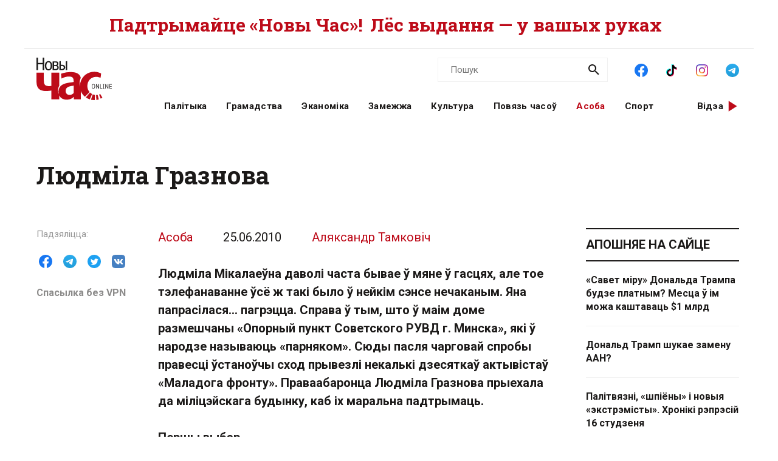

--- FILE ---
content_type: text/html; charset=utf-8
request_url: https://novychas.online/asoba/ljudm_la_graznova
body_size: 25909
content:
<!DOCTYPE html><html lang="be"><head><link rel="stylesheet" href="/assets/article-707b6b7fa17acdf375658bf9d72e0ca2f0f47a59f3299db39f33f013010c4327.css" media="all" data-turbo-track="reload" /><!-- Google Tag Manager -->
<script>(function(w,d,s,l,i){w[l]=w[l]||[];w[l].push({'gtm.start':
new Date().getTime(),event:'gtm.js'});var f=d.getElementsByTagName(s)[0],
j=d.createElement(s),dl=l!='dataLayer'?'&l='+l:'';j.async=true;j.src=
'https://www.googletagmanager.com/gtm.js?id='+i+dl;f.parentNode.insertBefore(j,f);
})(window,document,'script','dataLayer','GTM-NK9SLXW');</script>
<!-- End Google Tag Manager -->

<script src="/assets/application-f200d7a9fb22331a0ec8e2bed1e2a7db952de2fa6e9db8d4d0a731df57bdb1da.js" defer="defer" data-turbo-track="reload"></script>

<meta name="csrf-param" content="authenticity_token" />
<meta name="csrf-token" content="UoYpbOdgMSGjfwleMht8xcna69SLDuWsSxbByoF9Y55jKnbeC2XDJaxc5ADF0OvaYXx4aqLvupWudEg5ozY5UA" /><meta content="width=device-width, initial-scale=1" name="viewport" /><title>Людміла Гразнова | Новы Час</title>
<meta name="description" content="Людміла Мікалаеўна даволі часта бывае ў мяне ў гасцях, але тое тэлефанаванне ўсё ж такі было ў нейкім сэнсе нечаканым. Яна папрасілася… пагрэцца. Справа ў тым, што ў маім доме размешчаны «Опорный пункт Советского РУВД г. Минска», які ў народзе называюць «парняком». Сюды пасля чарговай спробы">
<link rel="canonical" href="https://novychas.online/asoba/ljudm_la_graznova">
<link rel="image_src" href="https://novychas.online/img/v1/news/full/5e751896e527c862bf67251a474b3819.JPG?f=c&amp;h=800&amp;o=0&amp;u=1715395350&amp;w=800">
<link rel="manifest" href="/manifest.json">
<meta property="og:site_name" content="Новы Час">
<meta property="og:locale" content="be_BY">
<meta property="og:type" content="article">
<meta property="og:title" content="Людміла Гразнова">
<meta property="og:description" content="Людміла Мікалаеўна даволі часта бывае ў мяне ў гасцях, але тое тэлефанаванне ўсё ж такі было ў нейкім сэнсе нечаканым. Яна папрасілася… пагрэцца. Справа ў тым, што ў маім доме
размешчаны «Опорный пункт Советского РУВД г. Минска», які ў народзе называюць «парняком». Сюды пасля чарговай спробы правесці ўстаноўчы сход прывезлі некалькі
дзесяткаў актывістаў «Маладога фронту». Праваабаронца Людміла Гразнова прыехала да міліцэйскага будынку, каб іх маральна падтрымаць.

Першы выбар">
<meta property="og:url" content="https://novychas.online/asoba/ljudm_la_graznova">
<meta property="og:image" content="https://novychas.online/img/v1/news/full/5e751896e527c862bf67251a474b3819.JPG?f=c&amp;h=800&amp;o=0&amp;u=1715395350&amp;w=800">
<meta name="twitter:site" content="@novychas">
<meta name="twitter:card" content="summary_large_image">
<meta name="twitter:title" content="Людміла Гразнова">
<meta name="twitter:description" content="Людміла Мікалаеўна даволі часта бывае ў мяне ў гасцях, але тое тэлефанаванне ўсё ж такі было ў нейкім сэнсе нечаканым. Яна папрасілася… пагрэцца. Справа ў тым, што ў маім доме
размешчаны «Опорный пункт Советского РУВД г. Минска», які ў народзе называюць «парняком». Сюды пасля чарговай спробы правесці ўстаноўчы сход прывезлі некалькі
дзесяткаў актывістаў «Маладога фронту». Праваабаронца Людміла Гразнова прыехала да міліцэйскага будынку, каб іх маральна падтрымаць.

Першы выбар">
<meta name="twitter:image" content="https://novychas.online/img/v1/news/full/5e751896e527c862bf67251a474b3819.JPG?f=c&amp;h=800&amp;o=0&amp;u=1715395350&amp;w=800">
<meta property="fb:pages" content="174987475859252">
<meta property="fb:app_id" content="1756714957945024">
<meta property="article:author" content="Аляксандр Тамковіч">
<meta property="article:published_time" content="2010-06-25T14:00:44+03:00">
<meta property="article:modified_time" content="2023-06-23T13:01:32+03:00">
<meta property="article:section" content="Асоба">
<meta name="google-site-verification" content="10WKjibXRghBxZHXhqQKbOhp5Kj0g7nYcgTS498mMS8">
<meta name="yandex-verification" content="b2616914df09d1ae">
<meta name="theme-color" content="#96343c">
<meta name="author" content="Аляксандр Тамковіч"><script type="application/ld+json">[{"@context":"https://schema.org","@type":"NewsArticle","headline":"Людміла Гразнова","datePublished":"2010-06-25T14:00:44+03:00","dateModified":"2023-06-23T13:01:32+03:00","articleSection":"Асоба","description":"Людміла Мікалаеўна даволі часта бывае ў мяне ў гасцях, але тое тэлефанаванне ўсё ж такі было ў нейкім сэнсе нечаканым. Яна папрасілася… пагрэцца. Справа ў тым, што ў маім доме\nразмешчаны «Опорный пункт Советского РУВД г. Минска», які ў народзе называюць «парняком». Сюды пасля чарговай спробы правесці ўстаноўчы сход прывезлі некалькі\nдзесяткаў актывістаў «Маладога фронту». Праваабаронца Людміла Гразнова прыехала да міліцэйскага будынку, каб іх маральна падтрымаць.\n\nПершы выбар","url":"https://novychas.online/asoba/ljudm_la_graznova","inLanguage":"be","publisher":{"name":"Новы Час","legalName":"Novy Chas LLC","email":"novychas@gmail.com","url":"https://novychas.online","@type":"Organization"},"image":["https://novychas.online/img/v1/news/full/5e751896e527c862bf67251a474b3819.JPG?f=f\u0026h=800\u0026o=0\u0026u=1715395350\u0026w=800"],"author":{"@type":"Person","name":"Аляксандр Тамковіч","url":"https://novychas.online/author/%D0%90%D0%BB%D1%8F%D0%BA%D1%81%D0%B0%D0%BD%D0%B4%D1%80%20%D0%A2%D0%B0%D0%BC%D0%BA%D0%BE%D0%B2%D1%96%D1%87"}},{"name":"Новы Час","legalName":"Novy Chas LLC","email":"novychas@gmail.com","url":"https://novychas.online","@context":"https://schema.org","@type":"Organization"},{"@context":"https://schema.org","@type":"BreadcrumbList","itemListElement":[{"name":"Асоба","item":"https://novychas.online/asoba","@type":"ListItem","position":1},{"name":"Людміла Гразнова","@type":"ListItem","position":2}]},{"@context":"https://schema.org","@type":"BreadcrumbList","itemListElement":[{"name":"Аляксандр Тамковіч","item":"https://novychas.online/author/%D0%90%D0%BB%D1%8F%D0%BA%D1%81%D0%B0%D0%BD%D0%B4%D1%80%20%D0%A2%D0%B0%D0%BC%D0%BA%D0%BE%D0%B2%D1%96%D1%87","@type":"ListItem","position":1},{"name":"Людміла Гразнова","@type":"ListItem","position":2}]}]</script></head><body class="novychas-body-v4 novychas-v4 branded" data-generated="2026-01-19T07:42:58+03:00" data-generated-fmt="2026-01-19 07:42:58" data-spy="scroll" data-target="#cardsnavigator"><div class="embeds"> <!-- Google Tag Manager (noscript) -->
<noscript><iframe src="https://www.googletagmanager.com/ns.html?id=GTM-NK9SLXW"
height="0" width="0" style="display:none;visibility:hidden"></iframe></noscript>
<!-- End Google Tag Manager (noscript) -->
<script>  
  try {
    window.dataLayer||=[];
      // window.dataLayer.push( {"event":"page_view","page":{"page_type":"article","page_language":"be"},"content":{"content_author":"Аляксандр Тамковіч","content_category":"Асоба","content_enquiry":false,"content_has_image":true,"content_has_video":false,"content_has_age_checker":false,"content_published":"25|06|2010","content_source":"editorial","content_type":"article","content_wordcount":1217}} ); 
      window.dataLayer.push( {"event":"page_view","page":{"page_type":"article","page_language":"be"},"content":{"content_author":"Аляксандр Тамковіч","content_category":"Асоба","content_enquiry":false,"content_has_image":true,"content_has_video":false,"content_has_age_checker":false,"content_published":"25|06|2010","content_source":"editorial","content_type":"article","content_wordcount":1217}} );
  } catch (e) {
    console.log("DataLayer failure: ", e);
  }   
</script>
</div><div class="modals"></div><aside class="pagewide-banner top-block bg-white">  <!-- banner..start --> 
  <div class="top-box" data-novychas-banner-campaign="donate" data-novychas-banner-creative="topmost" data-novychas-banner-track="view,click" id="novychas-banner-donate-topmost"><div class="container g-2 g-md-0"><div class="row gx-0 gx-md-5 px-3 px-md-0"><div class="col col-12"><a title="Падтрымайце «Новы Час»! Лёс выдання — у вашых руках" class="novychas-link stretched-link" href="/hramadstva/ljos-novaha-czasu-u-vaszyh-rukah-redakcyja-te"><p class="topmost w-100 d-flex justify-content-center align-items-center overflow-hidden flex-column flex-lg-row">Падтрымайце «Новы Час»! <span class="extension mx-md-2">Лёс выдання — у вашых руках</span></p></a></div></div></div></div>
  <!-- banner..end --> 
</aside><header class="site-header ncnavbar fixed-top"><div class="container navbar-container g-2 g-md-0"><div class="pagetop" data-content-loader-load-scripts-value="true" data-content-loader-url-value="/data/snippets/pagetop_article/4561:1768797778:563437:0" data-controller="content-loader" style="display:hidden;"></div><div class="dummy background"></div><div class="row gx-0 px-3 py-2 gx-md-5 px-md-0 g-lg-5 py-lg-0 px-lg-0"><div class="col-6 col-lg-2"><a class="navbar-logo logo-wrapper" title="Новы Час: незалежнае беларускамоўнае выданне" href="/"><img alt="Новы Час Online" title="Пра Беларусь і па-беларуску: палітыка, эканоміка, культура, гісторыя, мова, людзі. Навіны і аналітыка для тых, хто ўмее думаць самастойна." width="124" height="70" src="/assets/logo-5042dca5bd9032c8b536ab9f43204f31e31e4f84ae48fedc6a4dc330c20d1144.svg" /></a></div><div class="col-6 d-lg-none d-inline-flex justify-content-end"><a role="button" data-bs-toggle="collapse" data-bs-target="#navbar-menu" aria-haspopup="true" aria-expanded="false" aria-owns="navbar-menu" class="novychas-link link-empty menu-button navbar-toggler" title="Меню"></a></div><div class="col-12 col-lg-10"><div class="menu-groups-box navbar-menu collapse" id="navbar-menu"><nav class="menu-group navigation"><div class="menu-group categories"><a rel="category" class="novychas-link navigation category" title="Беларуская палітыка" href="/palityka">Палітыка</a><a rel="category" class="novychas-link navigation category" title="Грамадства: супольнасць, правы чалавека, актывізм" href="/hramadstva">Грамадства</a><a rel="category" class="novychas-link navigation category" title="Эканоміка: Беларусь і свет" href="/ekanomika">Эканоміка</a><a rel="category" class="novychas-link navigation category" title="Замежжа: навіны і аналітыка" href="/zamezza">Замежжа</a><a rel="category" class="novychas-link navigation category" title="Культура: Беларусь і свет" href="/kultura">Культура</a><a rel="category" class="novychas-link navigation category" title="Повязь часоў: погляд у гісторыю" href="/poviaz">Повязь часоў</a><a rel="category" class="novychas-link navigation category current" title="Асоба: людзі, вартыя ўвагі" href="/asoba">Асоба</a><a rel="category" class="novychas-link navigation category" title="Спорт: падзеі, асобы, тэндэнцыі" href="/sport">Спорт</a></div><div class="menu-group extra-navigation"><div class="menu-item video"><a class="novychas-link navigation video" title="Аўтарскія відэасюжэты на актуальныя тэмы" href="/video">Відэа</a></div></div></nav><div class="menu-group widgets-box"><div class="menu-group features"><div class="menu-item search"><form action="/search" class="novychas-search-form v4 in-menu" method="get" rel="search" role="search"><input id="q" name="q" placeholder="Пошук" type="search" /><button type="submit"><img alt="Пошук" src="/assets/icons/ui/search-d43047783f3f8aea91050264895278ad6df2edca53811b0b574ed221b9e514af.svg" /></button></form></div><div class="menu-item social"><menu class="novychas-social-links v4"><li><a title="«Новы Час» у Facebook" class="primary external" data-platform="facebook" rel="me" target="_blank" href="https://www.facebook.com/novychas"><img width="30" height="30" loading="lazy" alt="Facebook" onerror="this.style.display=&#39;none&#39;" src="/assets/icons/social/facebook-b00c5aa1635af565bd12ee797ede651f4b03fc916294e222c90eb701aae383a3.svg" /></a></li><li><a title="«Новы Час» у TikTok" class="primary external" data-platform="tiktok" rel="me" target="_blank" href="https://www.tiktok.com/@novy.chas"><img width="30" height="30" loading="lazy" alt="TikTok" onerror="this.style.display=&#39;none&#39;" src="/assets/icons/social/tiktok-d887e57deb53e0b251e9a31931cdfb240e9a0fc36eb32e4f953555b37f3de60f.svg" /></a></li><li><a title="«Новы Час» у Instagram" class="primary external" data-platform="instagram" rel="me" target="_blank" href="https://instagram.com/novychas/"><img width="30" height="30" loading="lazy" alt="Instagram" onerror="this.style.display=&#39;none&#39;" src="/assets/icons/social/instagram-ae27e335950ae1d812a84ddf0636fb24f3fc6fb999d837865fe404a31db7f55c.svg" /></a></li><li><a title="«Новы Час» у Telegram" class="primary external" data-platform="telegram" rel="me" target="_blank" href="https://t.me/novychas"><img width="30" height="30" loading="lazy" alt="Telegram" onerror="this.style.display=&#39;none&#39;" src="/assets/icons/social/telegram-1c9780f7111239c6a7c72de96f5ac52d75bb65d45c8ad07b461362a478d7f917.svg" /></a></li><li><a title="«Новы Час» у Twitter" class="external" data-platform="twitter" rel="me" target="_blank" href="https://twitter.com/novychas"><img width="30" height="30" loading="lazy" alt="Twitter" onerror="this.style.display=&#39;none&#39;" src="/assets/icons/social/twitter-8e529e70004de36942cb2a5afad49d262d9f0aba1a6fb374522deb7a950ceae9.svg" /></a></li><li><a title="«Новы Час» у OK" class="external" data-platform="ok" rel="me" target="_blank" href="https://ok.ru/group/56208875782167"><img width="30" height="30" loading="lazy" alt="Одноклассники" onerror="this.style.display=&#39;none&#39;" src="/assets/icons/social/ok-9fee7a4b7aa3b18f8fa912b23419ab97ac0b3c349bd4ada775d2c0ed0f458d15.svg" /></a></li><li><a title="«Новы Час» на YouTube" class="external" data-platform="youtube" rel="me" target="_blank" href="https://www.youtube.com/@novychas.online"><img width="30" height="30" loading="lazy" alt="YouTube" onerror="this.style.display=&#39;none&#39;" src="/assets/icons/social/youtube-a9296b650036aedcf08b59e5698d8a7d374e4f7a734ccf8f21657aa253f2e3f6.svg" /></a></li></menu></div></div><div class="menu-group weather" data-content-loader-refresh-interval-value="300000" data-content-loader-url-value="/data/snippets/refresh/weather" data-controller="content-loader"></div></div></div></div></div></div></header><div class="container g-2 g-md-0 main" id="main-container"><div class="dummy background"></div><main><article class="novychas-publication row g-0 gx-md-5 default"><header class="col-12"><h1>Людміла Гразнова</h1></header><aside class="controls d-none d-xl-block col-xl-2"><div class="sharing sidebar"><div class="sharing-block buttons"><menu class="list-group list-group-horizontal"><li><button name="button" type="button" title="Падзяліцца ў Facebook" class="btn btn-link btn-share" data-platform="facebook" data-target="https://www.facebook.com/sharer/sharer.php?u=https%3A%2F%2Fd16qdjybyala21.cloudfront.net%2Fasoba%2Fljudm_la_graznova"><img width="30" height="30" loading="lazy" alt="Падзяліцца ў Facebook" src="/assets/icons/social/facebook-b00c5aa1635af565bd12ee797ede651f4b03fc916294e222c90eb701aae383a3.svg" /></button></li><li><button name="button" type="button" title="Падзяліцца ў Telegram" class="btn btn-link btn-share" data-platform="telegram" data-target="https://t.me/share/url?url=https%3A%2F%2Fd16qdjybyala21.cloudfront.net%2Fasoba%2Fljudm_la_graznova"><img width="30" height="30" loading="lazy" alt="Падзяліцца ў Telegram" src="/assets/icons/social/telegram-1c9780f7111239c6a7c72de96f5ac52d75bb65d45c8ad07b461362a478d7f917.svg" /></button></li><li><button name="button" type="button" title="Падзяліцца ў Twitter" class="btn btn-link btn-share" data-platform="twitter" data-target="https://twitter.com/intent/tweet?text=%D0%9B%D1%8E%D0%B4%D0%BC%D1%96%D0%BB%D0%B0+%D0%93%D1%80%D0%B0%D0%B7%D0%BD%D0%BE%D0%B2%D0%B0&amp;url=https%3A%2F%2Fd16qdjybyala21.cloudfront.net%2Fasoba%2Fljudm_la_graznova&amp;via=novychas"><img width="30" height="30" loading="lazy" alt="Падзяліцца ў Twitter" src="/assets/icons/social/twitter-8e529e70004de36942cb2a5afad49d262d9f0aba1a6fb374522deb7a950ceae9.svg" /></button></li><li><button name="button" type="button" title="Падзяліцца ў VK" class="btn btn-link btn-share" data-platform="vk" data-target="https://vk.com/share.php?url=https%3A%2F%2Fd16qdjybyala21.cloudfront.net%2Fasoba%2Fljudm_la_graznova"><img width="30" height="30" loading="lazy" alt="Падзяліцца ў VK" src="/assets/icons/social/vk-70406bc9ebe28d9a88ba49f278eef2379d144cbfdb2cb5c5f4e583a91a4d1671.svg" /></button></li></menu></div><div class="sharing-block link"><a title="Для доступа з Беларусі" target="_blank" class="h6 m-0 novychas-link external mirror text-truncate w-100" href="https://d16qdjybyala21.cloudfront.net/asoba/ljudm_la_graznova">Спасылка без VPN</a></div></div></aside><div class="publication-body col col-lg-9 col-xl-7"><div class="references"><div class="basic"><a title="Асоба" class="novychas-link article-parent-link list-group-item" href="/asoba">Асоба</a><a title="Усе публікацыі за 25.06.2010" class="novychas-link article-date-link list-group-item" href="/date/2010-06-25"><time datetime="2010-06-25T14:00:44+03:00">25.06.2010</time></a></div><div class="author"><address class="list-group-item"><a title="Аляксандр Тамковіч: усе публікацыі" class="novychas-link article-author-link" rel="author" href="/author/Аляксандр%20Тамковіч">Аляксандр Тамковіч</a></address></div></div><s></s><p class="lead"><strong>Людміла Мікалаеўна даволі часта бывае ў мяне ў гасцях, але тое тэлефанаванне ўсё ж такі было ў нейкім сэнсе нечаканым. Яна папрасілася… пагрэцца. Справа ў тым, што ў маім доме
размешчаны «Опорный пункт Советского РУВД г. Минска», які ў народзе называюць «парняком». Сюды пасля чарговай спробы правесці ўстаноўчы сход прывезлі некалькі
дзесяткаў актывістаў «Маладога фронту». Праваабаронца Людміла Гразнова прыехала да міліцэйскага будынку, каб іх маральна падтрымаць.</strong><br>
<br>
<strong>Першы выбар</strong></p><p>﻿
        </p><figure class="novychas image"><picture class="novychas" data-src="/img/v1/news/full/5e751896e527c862bf67251a474b3819.JPG?f=f&amp;h=800&amp;o=0&amp;u=1715395350&amp;w=1200" data-toggle="lightbox-custom" data-type="image"><source media="(min-width: 1200px)" srcset="/img/v1/news/full/5e751896e527c862bf67251a474b3819.JPG?f=f&amp;h=495&amp;o=1&amp;u=1715395350&amp;w=660" type="image/webp"><source media="(min-width: 1200px)" srcset="/img/v1/news/full/5e751896e527c862bf67251a474b3819.JPG?f=f&amp;h=495&amp;o=0&amp;u=1715395350&amp;w=660" type="image/jpeg"><source media="(min-width: 768px)" srcset="/img/v1/news/full/5e751896e527c862bf67251a474b3819.JPG?f=f&amp;h=540&amp;o=1&amp;u=1715395350&amp;w=720" type="image/webp"><source media="(min-width: 768px)" srcset="/img/v1/news/full/5e751896e527c862bf67251a474b3819.JPG?f=f&amp;h=540&amp;o=0&amp;u=1715395350&amp;w=720" type="image/jpeg"><source srcset="/img/v1/news/full/5e751896e527c862bf67251a474b3819.JPG?f=f&amp;h=396&amp;o=1&amp;u=1715395350&amp;w=528" type="image/webp"><source srcset="/img/v1/news/full/5e751896e527c862bf67251a474b3819.JPG?f=f&amp;h=396&amp;o=0&amp;u=1715395350&amp;w=528" type="image/jpeg"><img alt="5e751896e527c862bf67251a474b3819.JPG" class="novychas" loading="eager" src="/img/v1/news/full/5e751896e527c862bf67251a474b3819.JPG?f=f&amp;h=396&amp;o=0&amp;u=1715395350&amp;w=528" title="5e751896e527c862bf67251a474b3819.JPG"></picture></figure><p></p><p><strong>Людміла Мікалаеўна даволі часта бывае ў мяне ў гасцях, але тое тэлефанаванне ўсё ж такі было ў нейкім сэнсе нечаканым. Яна папрасілася… пагрэцца. Справа ў тым, што ў маім доме
размешчаны «Опорный пункт Советского РУВД г. Минска», які ў народзе называюць «парняком». Сюды пасля чарговай спробы правесці ўстаноўчы сход прывезлі некалькі
дзесяткаў актывістаў «Маладога фронту». Праваабаронца Людміла Гразнова прыехала да міліцэйскага будынку, каб іх маральна падтрымаць.</strong><span class="br"><br></span><strong>Першы выбар</strong><span class="br"><br></span>
Людміла Гразнова (да шлюбу — Пракапенка) нарадзілася 8 чэрвеня 1953 года ў Дзяржынску. Яе бацькі тады жылі ў 20 кіламетрах ад гэтага райцэнтра, у вёсцы Путчына. Потым сям’я
пераехала ў Фаніпаль, Плешчаніцы, але першыя ўстойлівыя ўспаміны ў яе звязаны са Старобінам (не блытайце гэту назву са Старобінам, на месцы якога быў адбудаваны Салігорск).<span class="br"><br></span>
Бацька Гразновай, Мікалай Фёдаравіч Пракапенка, быў першым сакратаром Старобінскага райкама партыі. У гэтым гарадку Людміла і пайшла «першы раз у першы клас». У звычайную школу. І
толькі праз шэсць гадоў (1965) пачала вучыцца ў «крутой», якой тады лічылася сталічнай школе №42. Менавіта ў гэтым годзе ў Мінск у Міністэрства сельскай гаспадаркі перавялі
працаваць яе бацьку. Партыйную наменклатуру, як і вайскоўцаў, на «новы фронт» «кідалі» даволі часта — ратацыя кадраў.<span class="br"><br></span>
Дарэчы, Мінск стаў апошнім месцам працы Мікалая Фёдаравіча. Тут ён узначаліў абкам партыі, а пасля — даследчы інстытут, які займаўся пытаннямі сельскай гаспадаркі. З гэтай пасады выйшаў на
пенсію і стаў працаваць загадчыкам сектара. 24 снежня 2004 года трагічна загінуў.<span class="br"><br></span>
Людміла Гразнова добра малявала і чарціла, але паступаць на прэстыжны архітэктурны факультэт БДУ не адважылася. Абрала палітэканамію, бо заўсёды любіла матэматыку, якая па гэтай спецыяльнасці
вызначалася як «прафілюючая».<span class="br"><br></span>
Потым пайшла ў аспірантуру вывучаць «палітэканомію сацыялізму». І вельмі хутка зразумела, што такой навукі не існуе, але тады былі пэўныя правілы гульні. Давялося іх прыняць. У 1980
годзе стала кандыдатам эканамічных навук. Жыццё быццам усталявалася, увайшло ва ўстойлівую каляіну.<span class="br"><br></span>
Аднак на зломе перабудовы Людміла рэзка змяняе свой лёс — дзеля агульных дэмакратычных пераўтварэнняў у краіне з навукі пераходзіць у палітыку. У 1990 годзе была створана Аб’яднаная
дэмакратычная партыя Беларусі, і праз два гады Людміла Гразнова стала намесніцай старшыні (на той час Аляксандра Дабравольскага). У 1995-м яна рызыкуе балатавацца кандыдатам у дэпутаты Вярхоўнага
Савета 13-га склікання. І перамагае. У складзе ВС яе абіраюць намесніцай старшыні Камісіі па бюджэту, падатках, банках і фінансах.<span class="br"><br></span>
Цалкам лагічна, што Людміла Гразнова была сярод тых, хто выступаў за імпічмент А. Лукашэнку, бо добра разумела, чым абернецца для краіны эканамічны разварот у мінулае. На жаль, яны прайгралі.<span class="br"><br></span><strong>Апазіцыя апазіцыі</strong><span class="br"><br></span>
Двойчы (у 2004-м і 2008-м гадах) Гразнова імкнулася атрымаць дэпутацкі мандат, але гэта былі ўжо іншыя выбары. У Палату прадстаўнікоў «прапускалі» толькі тых, каго прызначыла
ўлада.<span class="br"><br></span>
Апазіцыйная палітыка канцэнтруецца ў партыях, якія падвяргаюцца ціску, рэпрэсіям і выводзяцца па-за сістэму. Вынік — паступовая маргіналізацыя палітычнай апазіцыі, драбленне партыйных
структур, барацьба амбіцый.<span class="br"><br></span>
Можа, гэта памылка, але асабіста я не ведаю прыкладаў рэальнага аб’яднання дэмакратаў — надта шмат амбіцый. Часцей за ўсё бывае наадварот. Таму тое, што ў 1995 годзе адбылося ў лесе
пад вёскай Журавінка (Дзяржынскі раён), заслугоўвае асаблівай пашаны.<span class="br"><br></span>
Нагадаю — 1 кастрычніка 1995 года Аб’яднаная дэмакратычная партыя Беларусі злучылася з Грамадзянскай партыяй, якой кіраваў Васіль Шлындзікаў. Так узнікла Аб’яднаная
грамадзянская партыя. Гразнова стала сябрам Палітсавета, а ў 2004 годзе — намесніцай старшыні. На гэтай пасадзе адпрацавала да красавіка 2008-га.<span class="br"><br></span>
Не хачу прымаць чыйсьці бок, бо, як вядома, у адной і той жа падзеі, звычайна, адразу некалькі «самых праўдзівых» версій. Скажу толькі, што асноўнай прычынай адыходу (альбо
адхілення?) Гразновай ад першых роляў у АГП сталі розныя погляды на сучасную палітыку. Яе і кіраўніцтва. Падкрэсліваю: погляды, а не персанальныя сімпатыі-антыпатыі. Бо менавіта Гразнова восенню 2005
года на першым Кангрэсе дэмакратычных сілаў прапанавала абраць адзіным кандыдатам на прэзідэнцкія выбары кіраўніка АГП Анатоля Лябедзьку… А праз пэўны час стала адной з тых, хто адкрыта
падтрымлівае яго палітычнага саперніка Аляксандра Мілінкевіча.<span class="br"><br></span><strong>Самастойнае плаванне</strong><span class="br"><br></span>
Чаму адбыліся такія метамарфозы? Сама Людміла Гразнова тлумачыць іх тым, што Мілінкевіч больш паслядоўна адстойвае інтарэсы Беларусі і ўважлівей ставіцца да «трэцяга сектара».<span class="br"><br></span>
А Гразнову без усялякіх перабольшванняў можна назваць адной з «піянерак» сярод тых, хто, выбіраючы паміж палітычнымі баталіямі і праблемамі недзяржаўных структур, аддаў перавагу
апошнім. Тэзіс вельмі ўмоўны, таму што стварэнне ў 2003 годзе «непалітычнага» «Праваабарончага альянсу», дазволіла Гразновай захавацца ў
«вялікай» палітыцы.<span class="br"><br></span>
Памятаю, што першапачаткова арганізацыю меркавалася назваць домам, але ў гэты момант у Вільнюсе адкрыўся Дом правоў чалавека, і іх «дом» давялося перайменаваць у
«альянс». Факт, які даволі красамоўна сведчыць пра гатоўнасць да кампрамісаў. Калі гэта не прынцыповыя моманты, Людміла Гразнова не будзе «ўпірацца, як
баран».<span class="br"><br></span>
Шчыра кажучы, спачатку я паставіўся да стварэння яшчэ адной праваабарончай арганізацыі даволі скептычна. Пры жаданні можна назваць дзесяткі прыкладаў, калі ўся праваабарончая дзейнасць абмяжоўвалася
стварэннем нейкай новай структуры. І толькі. Тым больш, што канкурэнцыя ў гэтай сферы заўсёды была даволі моцная. «Вясна», Беларускі Хельсінскі камітэт… Шмат хто лічыў:
адным «кукарэку» ўсё і скончыцца. Памыліліся.<span class="br"><br></span>
Дзейнасць любых праваабаронцаў асацыюецца перш за ўсё з работай у судах, але для Гразновай яна пачалася не з гэтага. У выпадку, з якога дэ-факта пачалася яе праваабарончая дзейнасць, ніякага суду не
было ўвогуле. І сам выпадак надарыўся задоўга да стварэння «Праваабарончага альянсу». Вячаслава Сіўчыка і Юрыя Хадыку арыштавалі вясной 1996 года, а «зачынілі» іх
справу вясной 1997-га. Яны сталі другімі, хто трапіў за краты пры сучаснай уладзе (раней толькі паэт Славамір Адамовіч за верш «Убей президента»), і амаль першымі, хто трымаў там
палітычную галадоўку.<span class="br"><br></span>
Маці Вячаслава Сіўчыка звярнулася да дэпутата Вярхоўнага Савета 13 склікання Людмілы Гразновай з просьбай сабраць сярод калег подпісы за вызваленне яе сына і Юрыя Хадыкі з-за кратаў. У той час
выканаўчая ўлада яшчэ прыслухоўвалася да заканадаўчай, таму гэта акцыя несумнеўна прынесла сваю карысць. Прайшла яна вельмі плённа і хутка, подпісы збіраліся нават падчас пасяджэнняў. Агулам больш за
50 подпісаў — тых, хто не быў у паслухмянай «большасці» і не баяўся. Неверагодны факт і на той час. Сёння ж гэта немагчыма па вызначэнню.<span class="br"><br></span><strong>Не дзеля «птушачкі»</strong><span class="br"><br></span>
З 1997 года Гразнова бывае на судах пастаянна. Прайшло іх ужо больш за 200 (гэта, калі падсумаваць, складае больш як год жыцця). Навошта? Сама Людміла тлумачыць так: «Калі ты ходзіш на суды,
падтрымліваеш чалавека, дзелішся інфармацыяй, размаўляеш з роднымі, гэта вельмі важна. Калі бацькі падсуднага бачаць, што падтрымаць іх сына або дачку прыходзяць з палітычнага асяроддзя, то пачынаюць
разумець, што іх дзіця не пачало займацца чымсьці незаконным альбо недазволеным. Пачынаюць разумець сваіх дзяцей. Так у нейкім сэнсе легалізуецца тое, чым усе мы займаемся».<span class="br"><br></span>
Для сучасных беларускіх судоў характэрнай можна лічыць адну акалічнасць — усе ўсё там добра разумеюць. Тое, што гэта ў нейкім сэнсе спектакль, ведаюць гледачы, сведкі, суддзі. І тыя, хто за
кратамі, таксама. Але «цікавая» атмасфера — не адзіная іх выбітная прыкмета. Нярэдка бракуе папросту атмасферы, паветра. Залі судоў, дзе адбываюцца працэсы, звычайна
невялікіх памераў. І калі яны цалкам запаўняюцца, дыхаць няма чым. Па вялікаму рахунку, беларускім праваабаронцам трэба даваць малако за шкоднасць.<span class="br"><br></span>
Дарэчы, прайсці на некаторыя суды Гразнова не змагла, бо яны былі «закрытымі». Самы знакаміты — суд над сябрамі грамадскай арганізацыі
«Партнёрства».<span class="br"><br></span>
Зразумела, што акрамя гэтай дзейнасці ёсць і іншая. «Праваабарончы альянс», напрыклад, займаецца конкурсамі «Беларусь у еўрапейскім кантэксце», інфармацыйнымі,
адукацыйнымі і іншымі праектамі. Іх шмат. Але сутнасць не толькі ў колькасці.<span class="br"><br></span>
Галоўная сутнасць і мэта — абарона правоў чалавека, не абстрактнага, а канкрэтнага, які несправядліва трапіў пад судовы пераслед. Сутнасць і мэта — у прававой адукацыі, у
фарміраванні праз праваабарончую дзейнасць перадумоваў для ўсталявання ў Беларусі сапраўднага вяршэнства Закона.<span class="br"><br></span>
Гледзячы на Людмілу Гразнову, зусім не падобную на волата, даволі цяжка ўявіць, што гэтая сціплая жанчына, спакойна, без позы, робіць такую цяжкую і патрэбную справу.</p><aside class="sharing bottom" data-controller="article-bottom-tracker"><div class="sharing-block buttons"><menu class="list-group list-group-horizontal"><li><button name="button" type="button" title="Падзяліцца ў Facebook" class="btn btn-link btn-share" data-platform="facebook" data-target="https://www.facebook.com/sharer/sharer.php?u=https%3A%2F%2Fd16qdjybyala21.cloudfront.net%2Fasoba%2Fljudm_la_graznova"><img width="30" height="30" loading="lazy" alt="Падзяліцца ў Facebook" src="/assets/icons/social/facebook-b00c5aa1635af565bd12ee797ede651f4b03fc916294e222c90eb701aae383a3.svg" /></button></li><li><button name="button" type="button" title="Падзяліцца ў Telegram" class="btn btn-link btn-share" data-platform="telegram" data-target="https://t.me/share/url?url=https%3A%2F%2Fd16qdjybyala21.cloudfront.net%2Fasoba%2Fljudm_la_graznova"><img width="30" height="30" loading="lazy" alt="Падзяліцца ў Telegram" src="/assets/icons/social/telegram-1c9780f7111239c6a7c72de96f5ac52d75bb65d45c8ad07b461362a478d7f917.svg" /></button></li><li><button name="button" type="button" title="Падзяліцца ў Twitter" class="btn btn-link btn-share" data-platform="twitter" data-target="https://twitter.com/intent/tweet?text=%D0%9B%D1%8E%D0%B4%D0%BC%D1%96%D0%BB%D0%B0+%D0%93%D1%80%D0%B0%D0%B7%D0%BD%D0%BE%D0%B2%D0%B0&amp;url=https%3A%2F%2Fd16qdjybyala21.cloudfront.net%2Fasoba%2Fljudm_la_graznova&amp;via=novychas"><img width="30" height="30" loading="lazy" alt="Падзяліцца ў Twitter" src="/assets/icons/social/twitter-8e529e70004de36942cb2a5afad49d262d9f0aba1a6fb374522deb7a950ceae9.svg" /></button></li><li><button name="button" type="button" title="Падзяліцца ў VK" class="btn btn-link btn-share" data-platform="vk" data-target="https://vk.com/share.php?url=https%3A%2F%2Fd16qdjybyala21.cloudfront.net%2Fasoba%2Fljudm_la_graznova"><img width="30" height="30" loading="lazy" alt="Падзяліцца ў VK" src="/assets/icons/social/vk-70406bc9ebe28d9a88ba49f278eef2379d144cbfdb2cb5c5f4e583a91a4d1671.svg" /></button></li></menu></div><div class="sharing-block link"><a title="Для доступа з Беларусі" target="_blank" class="h6 m-0 novychas-link external mirror text-truncate w-100" href="https://d16qdjybyala21.cloudfront.net/asoba/ljudm_la_graznova">Спасылка без VPN</a></div></aside><aside class="cta promo">  <!-- banner..start --> 
  <p class="h2 px-0 red">Шаноўныя чытачы!</p><p class="h3 px-0">«Новы Час» — адно з нешматлікіх выданняў, якое выдаецца цалкам на беларускай мове.</p><p class="px-0">На жаль, цяпер рэдакцыя перажывае надзвычай складаны час.  Мы спрабуем вырашыць праблемы, але наўпрост зараз сітуацыя крытычная. </p><p class="px-0">Без фінансавага ўдзелу чытачоў далейшае існаванне выдання зробіцца немагчымым.  Мы вельмі хочам працаваць для вас далей, таму звяртаемся па падтрымку. </p><p class="px-0">Любая дапамога будзе дарэчнай! </p><div class="d-flex flex-row justify-content-end"><a class="novychas-link btn novychas-button " id="novychas-banner-donate-cta-mova-details" title="Падрабязней" data-novychas-banner-track="view,click" data-novychas-banner-campaign="donate" data-novychas-banner-creative="cta-mova-details" data-controller="banner-view-tracker" href="/hramadstva/ljos-novaha-czasu-u-vaszyh-rukah-redakcyja-te">Падрабязней</a></div>
  <!-- banner..end --> 
</aside></div><aside class="sidebar rightbar col-12 col-lg-3 px-3 px-lg-0"><section class="recent news articles-list cards-list nclist"><header><a title="Навіны" class="novychas-link section-header-link section-header-primary" href="/naviny">Апошняе на сайце</a></header><ul class="list-group links-list"><li><a class="novychas-link article-link text-link" title="Прэзідэнт ЗША Дональд Трамп прадае сталае членства ў яшчэ не створаным Савеце міру. Украіна папярэджвае пра небяспеку расійскіх атак для атамных станцый. Еўропа заклікае вырашаць спрэчкі перамовамі ў рамках NATO і падтрымліваць Украіну." href="/zamezza/savet-miru-donalda-trampa-budze-platnym-mesca-u">«Савет міру» Дональда Трампа будзе платным? Месца ў ім можа каштаваць $1 млрд</a></li><li><a class="novychas-link article-link text-link" title="Савет створаны для вырашэння канфлікту ў Газе, але яго дзеянне плануюць пашырыць на іншыя «гарачыя кропкі». У той жа час некаторыя пагадненні па Украіне фіналізуюцца для падпісання праз пару дзён." href="/zamezza/donald-tramp-szukae-zamenu-aan">Дональд Трамп шукае замену ААН?</a></li><li><a class="novychas-link article-link text-link" title="Новыя палітвязні, засакрэчаная «справа радыёклуба», пашырэнне спісаў «экстрэмістаў» і прысуды за мірную пазіцыю — галоўныя падзеі хронікі рэпрэсій у Беларусі." href="/palityka/palitvjazni-szpijony-i-novyja-ekstremisty-hr">Палітвязні, «шпіёны» і новыя «экстрэмісты». Хронікі рэпрэсій 16 студзеня</a></li><li><a class="novychas-link article-link text-link" title="Удары Расіі па энергетычнай інфраструктуры Украіны ў перыяд моцных маразоў накіраваныя на стварэнне новай хвалі ўкраінскіх бежанцаў, гуманітарнага крызісу, і ўзмацненне ціску на краіны ЕС, піша брытанскі The Spectator." href="/zamezza/udary-rasii-pa-infrastruktury-ukrainy-nakiravanyja">Удары Расіі па інфраструктуры Украіны накіраваныя на стварэнне гуманітарнага крызісу ў ЕС</a></li><li><a class="novychas-link article-link text-link" title="Чаму беларусы не багацеюць пры «рэкордных» ЗВР? Аналіз эканамічных вынікаў: рэальная інфляцыя, рост шэрага сектара, новыя правілы навучання за мяжой і парадаксальныя прычыны поспеху беларускіх НПЗ на фоне ўдараў па расійскіх нафтабазах." href="/ekanomika/plan-razviccja-ekanomiki-szpijanaz-na-karysc-ukr">План развіцця эканомікі — шпіянаж на карысць Украіны</a></li><li><a class="novychas-link article-link text-link" title="У Беларусі — новыя палітвязні, абноўленыя «чорныя спісы» ў культуры, сотні людзей у асаблівай рызыцы і новыя прызнанні «экстрэмізму»." href="/palityka/novyja-palitvjazni-czornyja-spisy-i-kryminalnyj">Новыя палітвязні, «чорныя спісы» і крымінальныя справы за данаты. Хронікі рэпрэсій 15 студзеня</a></li><li><a class="novychas-link article-link text-link" title="Страты Расіі ва Украіне б&#39;юць рэкорды, а разведаныя РФ спрабуе атрымаць ад украінскіх «ухілістаў» у Беларусі. Дарадцы Трампа яшчэ не сустракаліся з Пуціным па «мірным плане», але перашкодай для міру ўсё роўна з&#39;яўляецца Уладзімір Зяленскі, лічыць Трамп." href="/zamezza/vyvedka-vjalikabrytanii-straty-rasii-va-ukraine-z">Выведка Вялікабрытаніі: Страты Расіі ва Украіне за 2025 год — 415 тысяч чалавек</a></li><li><a class="novychas-link article-link text-link" title="Чаму фільмы пра Вінету сталі культурным феноменам у сацыялістычнай Усходняй Еўропе і як індзейская рамантыка ператварылася ў маўклівы пратэст." href="/poviaz/vinetu-sjabar-apazicyi-jak-indzejskija-filmy-pa">Вінету — сябар апазіцыі: як індзейскія фільмы падрыхтавалі супраціў у Усходняй Еўропе</a></li><li><a class="novychas-link article-link text-link" title="У Магілёўскай вобласці за год у суды накіравалі больш за 190 заяў аб «экстрэмісцкіх» матэрыялах, у Гомелі асудзілі фатографку прыроды, з’явіліся новыя палітвязні." href="/palityka/sotni-ekstremisckih-sprau-prysudy-za-danaty-i-n">Сотні «экстрэмісцкіх» спраў, прысуды за данаты і новыя палітвязні. Хронікі рэпрэсій 14 студзеня</a></li><li><a class="novychas-link article-link text-link" title="Прэзідэнт Украіны Уладзімір Зяленскі распавёў, што праца над гарантыямі бяспекі для Украіны вядзецца не толькі з камандай Трампа, але і з Кангрэсам і Сенатам ЗША. Украіне важна, каб былі юрыдычныя гарантыі, а не такія, як Будапешцкі мемарандум." href="/zamezza/nihto-ne-hocza-pautoru-budapeszckaha-memarandumu">«Ніхто не хоча паўтору Будапешцкага мемарандуму»</a></li></ul></section></aside></article></main><aside class="outro readmore"><section class="ncgrid cards-grid"><header><a title="Асоба: людзі, вартыя ўвагі" class="novychas-link section-header-link section-header-primary" href="/asoba">Асоба</a><a aria-hidden="true" class="novychas-link section-link-readmore novychas-button" title="Асоба: людзі, вартыя ўвагі" href="/asoba">Больш публікацый па тэме</a></header><div class="row g-5"><article class="col-sm-6 col-md-4 col-lg-3 card article-card"><header><a class="novychas-link article-link card-link stretched-link" title="2026 год пройдзе пад знакам айца Аляксандра Надсана — сьвятара, славіста-беларусіста і стваральніка лёнданскай Скарынаўкі. Да ягонага стагодзьдзя — пра спадчыну, гістарычную памяць і беларускі культурны град у выгнаньні." href="/asoba/2026-hod-ajca-aljaksandra-nadsana">2026 — год айца Аляксандра Надсана</a></header><footer class="article-info"><span class="category">Асоба</span><time datetime="2026-01-02T00:13:00+03:00">02.01.2026</time></footer><picture><source srcset="/img/v1/images/1767261914679blob.jpg?f=c&amp;h=144&amp;o=1&amp;u=1767302319&amp;w=260" type="image/webp" width="260" height="144" media="(min-width: 1200px)">
<source srcset="/img/v1/images/1767261914679blob.jpg?f=c&amp;h=144&amp;o=0&amp;u=1767302319&amp;w=260" type="image/jpeg" width="260" height="144" media="(min-width: 1200px)">
<source srcset="/img/v1/images/1767261914679blob.jpg?f=c&amp;h=140&amp;o=1&amp;u=1767302319&amp;w=213" type="image/webp" width="213" height="140" media="(min-width: 768px)">
<source srcset="/img/v1/images/1767261914679blob.jpg?f=c&amp;h=140&amp;o=0&amp;u=1767302319&amp;w=213" type="image/jpeg" width="213" height="140" media="(min-width: 768px)">
<source srcset="/img/v1/images/1767261914679blob.jpg?f=c&amp;h=144&amp;o=1&amp;u=1767302319&amp;w=260" type="image/webp" width="260" height="144" media="(min-width: 576px)">
<source srcset="/img/v1/images/1767261914679blob.jpg?f=c&amp;h=144&amp;o=0&amp;u=1767302319&amp;w=260" type="image/jpeg" width="260" height="144" media="(min-width: 576px)">
<source srcset="/img/v1/images/1767261914679blob.jpg?f=c&amp;h=275&amp;o=1&amp;u=1767302319&amp;w=523" type="image/webp" width="523" height="275">
<source srcset="/img/v1/images/1767261914679blob.jpg?f=c&amp;h=275&amp;o=0&amp;u=1767302319&amp;w=523" type="image/jpeg" width="523" height="275">
<img class="article-image card-img-top ncimg-card" alt="2026 — год айца Аляксандра Надсана: стагодзьдзе беларуса N1" loading="lazy" width="523" height="275" src="/img/v1/images/1767261914679blob.jpg?f=c&amp;h=275&amp;o=0&amp;u=1767302319&amp;w=523" /></picture></article><article class="col-sm-6 col-md-4 col-lg-3 card article-card"><header><a class="novychas-link article-link card-link stretched-link" title="Асабісты тэкст-памяць Уладзіслава Гарбацкага пра Мікіту Мелказёрава: сустрэча, размова, гумар, мова і паяднаўчая сіла ягонай працы для беларусаў у выгнанні." href="/asoba/kaperus-pamjaci-mikity-melkazjorava">Капэрус! Памяці Мікіты Мелказёрава</a></header><footer class="article-info"><span class="category">Асоба</span><time datetime="2025-12-24T00:51:00+03:00">24.12.2025</time></footer><picture><source srcset="/img/v1/images/1766514073201blob.jpg?f=c&amp;h=144&amp;o=1&amp;u=1766526919&amp;w=260" type="image/webp" width="260" height="144" media="(min-width: 1200px)">
<source srcset="/img/v1/images/1766514073201blob.jpg?f=c&amp;h=144&amp;o=0&amp;u=1766526919&amp;w=260" type="image/jpeg" width="260" height="144" media="(min-width: 1200px)">
<source srcset="/img/v1/images/1766514073201blob.jpg?f=c&amp;h=140&amp;o=1&amp;u=1766526919&amp;w=213" type="image/webp" width="213" height="140" media="(min-width: 768px)">
<source srcset="/img/v1/images/1766514073201blob.jpg?f=c&amp;h=140&amp;o=0&amp;u=1766526919&amp;w=213" type="image/jpeg" width="213" height="140" media="(min-width: 768px)">
<source srcset="/img/v1/images/1766514073201blob.jpg?f=c&amp;h=144&amp;o=1&amp;u=1766526919&amp;w=260" type="image/webp" width="260" height="144" media="(min-width: 576px)">
<source srcset="/img/v1/images/1766514073201blob.jpg?f=c&amp;h=144&amp;o=0&amp;u=1766526919&amp;w=260" type="image/jpeg" width="260" height="144" media="(min-width: 576px)">
<source srcset="/img/v1/images/1766514073201blob.jpg?f=c&amp;h=275&amp;o=1&amp;u=1766526919&amp;w=523" type="image/webp" width="523" height="275">
<source srcset="/img/v1/images/1766514073201blob.jpg?f=c&amp;h=275&amp;o=0&amp;u=1766526919&amp;w=523" type="image/jpeg" width="523" height="275">
<img class="article-image card-img-top ncimg-card" alt="Капэрус! Памяці Мікіты Мелказёрава — асабісты ўспамін" loading="lazy" width="523" height="275" src="/img/v1/images/1766514073201blob.jpg?f=c&amp;h=275&amp;o=0&amp;u=1766526919&amp;w=523" /></picture></article><article class="col-sm-6 col-md-4 col-lg-3 card article-card"><header><a class="novychas-link article-link card-link stretched-link" title="Летам 2015 года ў рэдакцыю часопіса «Дзеяслоў» звярнулася пляменніца Уладзіміра Караткевіча Алена Сінькевіч. Яна прапанавала для публікацыі дзённік свайго знакамітага родзіча, датаваны 1965–1966 гадамі. Спадарыня Алена падрыхтавала яго да друку." href="/asoba/ne-znikne-usjo-czym-zyu-czalavek"> Не знікне ўсё, чым жыў чалавек. Радкі з дзённіка Караткевіча</a></header><footer class="article-info"><span class="category">Асоба</span><time datetime="2025-11-26T09:00:00+03:00">26.11.2025</time></footer><picture><source srcset="/img/v1/images/afisha_10.jpg?f=c&amp;h=144&amp;o=1&amp;u=1715395350&amp;w=260" type="image/webp" width="260" height="144" media="(min-width: 1200px)">
<source srcset="/img/v1/images/afisha_10.jpg?f=c&amp;h=144&amp;o=0&amp;u=1715395350&amp;w=260" type="image/jpeg" width="260" height="144" media="(min-width: 1200px)">
<source srcset="/img/v1/images/afisha_10.jpg?f=c&amp;h=140&amp;o=1&amp;u=1715395350&amp;w=213" type="image/webp" width="213" height="140" media="(min-width: 768px)">
<source srcset="/img/v1/images/afisha_10.jpg?f=c&amp;h=140&amp;o=0&amp;u=1715395350&amp;w=213" type="image/jpeg" width="213" height="140" media="(min-width: 768px)">
<source srcset="/img/v1/images/afisha_10.jpg?f=c&amp;h=144&amp;o=1&amp;u=1715395350&amp;w=260" type="image/webp" width="260" height="144" media="(min-width: 576px)">
<source srcset="/img/v1/images/afisha_10.jpg?f=c&amp;h=144&amp;o=0&amp;u=1715395350&amp;w=260" type="image/jpeg" width="260" height="144" media="(min-width: 576px)">
<source srcset="/img/v1/images/afisha_10.jpg?f=c&amp;h=275&amp;o=1&amp;u=1715395350&amp;w=523" type="image/webp" width="523" height="275">
<source srcset="/img/v1/images/afisha_10.jpg?f=c&amp;h=275&amp;o=0&amp;u=1715395350&amp;w=523" type="image/jpeg" width="523" height="275">
<img class="article-image card-img-top ncimg-card" alt="Радкі з дзённіка Уладзіміра Караткевіча" loading="lazy" width="523" height="275" src="/img/v1/images/afisha_10.jpg?f=c&amp;h=275&amp;o=0&amp;u=1715395350&amp;w=523" /></picture></article><article class="col-sm-6 col-md-4 col-lg-3 d-flex d-md-none d-lg-flex card article-card"><header><a class="novychas-link article-link card-link stretched-link" title="Апошні раз яго сям’я мела кантакт з ім 16 ліпеня 1938 года, калі атрымала развітальную паштоўку: «Жывіце без мяне… Ваш тата». Язэп Лёсік паводле афіцыйнай версіі, памёр ад сухотаў у саратаўскай турме. Паводле іншай версіі, быў застрэлены." href="/asoba/jazep-ljosik-czalavek-jaki-nikoli-ne-spynjausja">Чалавек, які ніколі не спыняўся: Язэп Лёсік </a></header><footer class="article-info"><span class="category">Асоба</span><time datetime="2025-11-18T00:00:00+03:00">18.11.2025</time></footer><picture><source srcset="/img/v1/images/00_vokladka_46.jpg?f=c&amp;h=144&amp;o=1&amp;u=1715395350&amp;w=260" type="image/webp" width="260" height="144" media="(min-width: 1200px)">
<source srcset="/img/v1/images/00_vokladka_46.jpg?f=c&amp;h=144&amp;o=0&amp;u=1715395350&amp;w=260" type="image/jpeg" width="260" height="144" media="(min-width: 1200px)">
<source srcset="/img/v1/images/00_vokladka_46.jpg?f=c&amp;h=140&amp;o=1&amp;u=1715395350&amp;w=213" type="image/webp" width="213" height="140" media="(min-width: 768px)">
<source srcset="/img/v1/images/00_vokladka_46.jpg?f=c&amp;h=140&amp;o=0&amp;u=1715395350&amp;w=213" type="image/jpeg" width="213" height="140" media="(min-width: 768px)">
<source srcset="/img/v1/images/00_vokladka_46.jpg?f=c&amp;h=144&amp;o=1&amp;u=1715395350&amp;w=260" type="image/webp" width="260" height="144" media="(min-width: 576px)">
<source srcset="/img/v1/images/00_vokladka_46.jpg?f=c&amp;h=144&amp;o=0&amp;u=1715395350&amp;w=260" type="image/jpeg" width="260" height="144" media="(min-width: 576px)">
<source srcset="/img/v1/images/00_vokladka_46.jpg?f=c&amp;h=275&amp;o=1&amp;u=1715395350&amp;w=523" type="image/webp" width="523" height="275">
<source srcset="/img/v1/images/00_vokladka_46.jpg?f=c&amp;h=275&amp;o=0&amp;u=1715395350&amp;w=523" type="image/jpeg" width="523" height="275">
<img class="article-image card-img-top ncimg-card" alt="Язэп Лёсік: палітык, навуковец, рухавік нацыянальнага адраджэння" loading="lazy" width="523" height="275" src="/img/v1/images/00_vokladka_46.jpg?f=c&amp;h=275&amp;o=0&amp;u=1715395350&amp;w=523" /></picture></article></div></section><section class="ncgrid cards-grid"><header><a title="Беларуская палітыка" class="novychas-link section-header-link section-header-primary" href="/palityka">Палітыка</a><a aria-hidden="true" class="novychas-link section-link-readmore novychas-button" title="Беларуская палітыка" href="/palityka">Больш публікацый па тэме</a></header><div class="row g-5"><article class="col-sm-6 col-md-4 col-lg-3 card article-card"><header><a class="novychas-link article-link card-link stretched-link" title="Лукашэнка называе сябе настаўнікам Трампа, пакуль Беларусь пакутуе ад камунальных аварый. Ці зможа дыктатар «адпятляць» ад Пуціна праз вызваленне палітвязняў і ці атрымае беларускі дыктатар гарантыі бяспекі ад ЗША?." href="/palityka/szto-lukaszenka-sprabue-pradac-trampu-kab-vyrvacc">Што Лукашэнка спрабуе прадаць Трампу, каб вырвацца з арбіты Крамля?</a></header><footer class="article-info"><span class="category">Палітыка</span><time datetime="2025-12-19T08:00:00+03:00">19.12.2025</time></footer><picture><source srcset="/img/v1/images/tramp_edet_v_gosti_lukashenko_tramp_letit_v_minsk_tramp_i_lukashenko_telefonnyy_razgovor_lukashenko_tramp.jpg?f=c&amp;h=144&amp;o=1&amp;u=1766051047&amp;w=260" type="image/webp" width="260" height="144" media="(min-width: 1200px)">
<source srcset="/img/v1/images/tramp_edet_v_gosti_lukashenko_tramp_letit_v_minsk_tramp_i_lukashenko_telefonnyy_razgovor_lukashenko_tramp.jpg?f=c&amp;h=144&amp;o=0&amp;u=1766051047&amp;w=260" type="image/jpeg" width="260" height="144" media="(min-width: 1200px)">
<source srcset="/img/v1/images/tramp_edet_v_gosti_lukashenko_tramp_letit_v_minsk_tramp_i_lukashenko_telefonnyy_razgovor_lukashenko_tramp.jpg?f=c&amp;h=140&amp;o=1&amp;u=1766051047&amp;w=213" type="image/webp" width="213" height="140" media="(min-width: 768px)">
<source srcset="/img/v1/images/tramp_edet_v_gosti_lukashenko_tramp_letit_v_minsk_tramp_i_lukashenko_telefonnyy_razgovor_lukashenko_tramp.jpg?f=c&amp;h=140&amp;o=0&amp;u=1766051047&amp;w=213" type="image/jpeg" width="213" height="140" media="(min-width: 768px)">
<source srcset="/img/v1/images/tramp_edet_v_gosti_lukashenko_tramp_letit_v_minsk_tramp_i_lukashenko_telefonnyy_razgovor_lukashenko_tramp.jpg?f=c&amp;h=144&amp;o=1&amp;u=1766051047&amp;w=260" type="image/webp" width="260" height="144" media="(min-width: 576px)">
<source srcset="/img/v1/images/tramp_edet_v_gosti_lukashenko_tramp_letit_v_minsk_tramp_i_lukashenko_telefonnyy_razgovor_lukashenko_tramp.jpg?f=c&amp;h=144&amp;o=0&amp;u=1766051047&amp;w=260" type="image/jpeg" width="260" height="144" media="(min-width: 576px)">
<source srcset="/img/v1/images/tramp_edet_v_gosti_lukashenko_tramp_letit_v_minsk_tramp_i_lukashenko_telefonnyy_razgovor_lukashenko_tramp.jpg?f=c&amp;h=275&amp;o=1&amp;u=1766051047&amp;w=523" type="image/webp" width="523" height="275">
<source srcset="/img/v1/images/tramp_edet_v_gosti_lukashenko_tramp_letit_v_minsk_tramp_i_lukashenko_telefonnyy_razgovor_lukashenko_tramp.jpg?f=c&amp;h=275&amp;o=0&amp;u=1766051047&amp;w=523" type="image/jpeg" width="523" height="275">
<img class="article-image card-img-top ncimg-card" alt="Лукашэнка, Трамп і дактрына Манро: чаму дыктатар хістаецца да ЗША і што будзе з санкцыямі на калій" loading="lazy" width="523" height="275" src="/img/v1/images/tramp_edet_v_gosti_lukashenko_tramp_letit_v_minsk_tramp_i_lukashenko_telefonnyy_razgovor_lukashenko_tramp.jpg?f=c&amp;h=275&amp;o=0&amp;u=1766051047&amp;w=523" /></picture></article><article class="col-sm-6 col-md-4 col-lg-3 card article-card"><header><a class="novychas-link article-link card-link stretched-link" title="Пуцін «заслухаў справаздачу» Лукашэнкі аб перамовах з ЗША. Reuters паведамляе: Дональд Трамп хоча вызваліць 100 палітвязняў. Ці зможа Мінск пазбавіцца ад «саюзніка» і адарвацца ад Расіі? Не пры Лукашэнку." href="/palityka/lukaszenka-handljue-palitvjaznjami-kab-zbehczy-ad">Лукашэнка гандлюе палітвязнямі, каб збегчы ад Пуціна да Трампа?</a></header><footer class="article-info"><span class="category">Палітыка</span><time datetime="2025-11-28T08:00:00+03:00">28.11.2025</time></footer><picture><source srcset="/img/v1/images/181879386_1116454775539693_7366304891021844429_n.jpg?f=c&amp;h=144&amp;o=1&amp;u=1715395350&amp;w=260" type="image/webp" width="260" height="144" media="(min-width: 1200px)">
<source srcset="/img/v1/images/181879386_1116454775539693_7366304891021844429_n.jpg?f=c&amp;h=144&amp;o=0&amp;u=1715395350&amp;w=260" type="image/jpeg" width="260" height="144" media="(min-width: 1200px)">
<source srcset="/img/v1/images/181879386_1116454775539693_7366304891021844429_n.jpg?f=c&amp;h=140&amp;o=1&amp;u=1715395350&amp;w=213" type="image/webp" width="213" height="140" media="(min-width: 768px)">
<source srcset="/img/v1/images/181879386_1116454775539693_7366304891021844429_n.jpg?f=c&amp;h=140&amp;o=0&amp;u=1715395350&amp;w=213" type="image/jpeg" width="213" height="140" media="(min-width: 768px)">
<source srcset="/img/v1/images/181879386_1116454775539693_7366304891021844429_n.jpg?f=c&amp;h=144&amp;o=1&amp;u=1715395350&amp;w=260" type="image/webp" width="260" height="144" media="(min-width: 576px)">
<source srcset="/img/v1/images/181879386_1116454775539693_7366304891021844429_n.jpg?f=c&amp;h=144&amp;o=0&amp;u=1715395350&amp;w=260" type="image/jpeg" width="260" height="144" media="(min-width: 576px)">
<source srcset="/img/v1/images/181879386_1116454775539693_7366304891021844429_n.jpg?f=c&amp;h=275&amp;o=1&amp;u=1715395350&amp;w=523" type="image/webp" width="523" height="275">
<source srcset="/img/v1/images/181879386_1116454775539693_7366304891021844429_n.jpg?f=c&amp;h=275&amp;o=0&amp;u=1715395350&amp;w=523" type="image/jpeg" width="523" height="275">
<img class="article-image card-img-top ncimg-card" alt="Геапалітычны гандаль: Лукашэнка прадае палітвязняў ЗША, каб вырвацца з-пад кантролю Пуціна" loading="lazy" width="523" height="275" src="/img/v1/images/181879386_1116454775539693_7366304891021844429_n.jpg?f=c&amp;h=275&amp;o=0&amp;u=1715395350&amp;w=523" /></picture></article><article class="col-sm-6 col-md-4 col-lg-3 card article-card"><header><a class="novychas-link article-link card-link stretched-link" title="Літва і Польшча адкрылі пункты пропуску на межах, а два святары былі памілаваны. Прэзідэнт Літвы Гітанас Наўседа лічыць, што на Лукашэнку націснулі не толькі Польшча і Літва, але і ЗША. Разбіраем, чаму «нязломны» рэжым прагнуўся." href="/palityka/adkryccjo-mezau-zsza-i-es-prymusili-lukaszenku-zd">Адкрыццё межаў: ЗША і ЕС прымусілі Лукашэнку здацца?</a></header><footer class="article-info"><span class="category">Палітыка</span><time datetime="2025-11-21T08:00:00+03:00">21.11.2025</time></footer><picture><source srcset="/img/v1/images/59765523_605.jpg?f=c&amp;h=144&amp;o=1&amp;u=1755936941&amp;w=260" type="image/webp" width="260" height="144" media="(min-width: 1200px)">
<source srcset="/img/v1/images/59765523_605.jpg?f=c&amp;h=144&amp;o=0&amp;u=1755936941&amp;w=260" type="image/jpeg" width="260" height="144" media="(min-width: 1200px)">
<source srcset="/img/v1/images/59765523_605.jpg?f=c&amp;h=140&amp;o=1&amp;u=1755936941&amp;w=213" type="image/webp" width="213" height="140" media="(min-width: 768px)">
<source srcset="/img/v1/images/59765523_605.jpg?f=c&amp;h=140&amp;o=0&amp;u=1755936941&amp;w=213" type="image/jpeg" width="213" height="140" media="(min-width: 768px)">
<source srcset="/img/v1/images/59765523_605.jpg?f=c&amp;h=144&amp;o=1&amp;u=1755936941&amp;w=260" type="image/webp" width="260" height="144" media="(min-width: 576px)">
<source srcset="/img/v1/images/59765523_605.jpg?f=c&amp;h=144&amp;o=0&amp;u=1755936941&amp;w=260" type="image/jpeg" width="260" height="144" media="(min-width: 576px)">
<source srcset="/img/v1/images/59765523_605.jpg?f=c&amp;h=275&amp;o=1&amp;u=1755936941&amp;w=523" type="image/webp" width="523" height="275">
<source srcset="/img/v1/images/59765523_605.jpg?f=c&amp;h=275&amp;o=0&amp;u=1755936941&amp;w=523" type="image/jpeg" width="523" height="275">
<img class="article-image card-img-top ncimg-card" alt="Замежны ціск працуе: ЗША і ЕС прымусілі Лукашэнку адкрыць межы і вызваліць палітвязняў" loading="lazy" width="523" height="275" src="/img/v1/images/59765523_605.jpg?f=c&amp;h=275&amp;o=0&amp;u=1755936941&amp;w=523" /></picture></article><article class="col-sm-6 col-md-4 col-lg-3 d-flex d-md-none d-lg-flex card article-card"><header><a class="novychas-link article-link card-link stretched-link" title="Як моладзь выкарыстоўвае TikTok і іншыя сацсеткі для палітычнага актывізму, чаму аўтарытарныя рэжымы бачаць у Gen Z пагрозу, і ці магчыма глабальная “рэвалюцыя Z”." href="/palityka/hto-i-czamu-baicca-revaljucyi-z">Хто і чаму баіцца «рэвалюцыі Z»?</a></header><footer class="article-info"><span class="category">Палітыка</span><time datetime="2025-10-29T15:30:00+03:00">29.10.2025</time></footer><picture><source srcset="/img/v1/images/_belarus_zyccjo_ljudzi_sacsetki_mabilnik_bjaspeka_2024_fota_novy_czas.jpg?f=c&amp;h=144&amp;o=1&amp;u=1725010211&amp;w=260" type="image/webp" width="260" height="144" media="(min-width: 1200px)">
<source srcset="/img/v1/images/_belarus_zyccjo_ljudzi_sacsetki_mabilnik_bjaspeka_2024_fota_novy_czas.jpg?f=c&amp;h=144&amp;o=0&amp;u=1725010211&amp;w=260" type="image/jpeg" width="260" height="144" media="(min-width: 1200px)">
<source srcset="/img/v1/images/_belarus_zyccjo_ljudzi_sacsetki_mabilnik_bjaspeka_2024_fota_novy_czas.jpg?f=c&amp;h=140&amp;o=1&amp;u=1725010211&amp;w=213" type="image/webp" width="213" height="140" media="(min-width: 768px)">
<source srcset="/img/v1/images/_belarus_zyccjo_ljudzi_sacsetki_mabilnik_bjaspeka_2024_fota_novy_czas.jpg?f=c&amp;h=140&amp;o=0&amp;u=1725010211&amp;w=213" type="image/jpeg" width="213" height="140" media="(min-width: 768px)">
<source srcset="/img/v1/images/_belarus_zyccjo_ljudzi_sacsetki_mabilnik_bjaspeka_2024_fota_novy_czas.jpg?f=c&amp;h=144&amp;o=1&amp;u=1725010211&amp;w=260" type="image/webp" width="260" height="144" media="(min-width: 576px)">
<source srcset="/img/v1/images/_belarus_zyccjo_ljudzi_sacsetki_mabilnik_bjaspeka_2024_fota_novy_czas.jpg?f=c&amp;h=144&amp;o=0&amp;u=1725010211&amp;w=260" type="image/jpeg" width="260" height="144" media="(min-width: 576px)">
<source srcset="/img/v1/images/_belarus_zyccjo_ljudzi_sacsetki_mabilnik_bjaspeka_2024_fota_novy_czas.jpg?f=c&amp;h=275&amp;o=1&amp;u=1725010211&amp;w=523" type="image/webp" width="523" height="275">
<source srcset="/img/v1/images/_belarus_zyccjo_ljudzi_sacsetki_mabilnik_bjaspeka_2024_fota_novy_czas.jpg?f=c&amp;h=275&amp;o=0&amp;u=1725010211&amp;w=523" type="image/jpeg" width="523" height="275">
<img class="article-image card-img-top ncimg-card" alt="“Рэвалюцыя Z”: чаму ўлады баяцца пакалення інтэрнэту і што гэта змяняе" loading="lazy" width="523" height="275" src="/img/v1/images/_belarus_zyccjo_ljudzi_sacsetki_mabilnik_bjaspeka_2024_fota_novy_czas.jpg?f=c&amp;h=275&amp;o=0&amp;u=1725010211&amp;w=523" /></picture></article></div></section><section class="ncgrid cards-grid"><header><a title="Грамадства: супольнасць, правы чалавека, актывізм" class="novychas-link section-header-link section-header-primary" href="/hramadstva">Грамадства</a><a aria-hidden="true" class="novychas-link section-link-readmore novychas-button" title="Грамадства: супольнасць, правы чалавека, актывізм" href="/hramadstva">Больш публікацый па тэме</a></header><div class="row g-5"><article class="col-sm-6 col-md-4 col-lg-3 card article-card"><header><a class="novychas-link article-link card-link stretched-link" title="Тое, што беларусы навучаюцца ў Расеі ў вайсковых ВНУ — само па сабе ня ёсьць заганным. Аднак небясьпека зразумелая: ніхто не дае гарантый, што мы не пабачым потым іх прозьвішчы ў сьпісах «Беларусаў, якія загінулі, ваюючы ва Украіне на баку РФ." href="/hramadstva/belarusy-pastupajuc-u-rasejskija-vajskovyja-vnu-k">Беларусы паступаюць у расейскія вайсковыя ВНУ: куды паступілі ў 2024-м і пра што гэта сьведчыць</a></header><footer class="article-info"><span class="category">Грамадства</span><time datetime="2026-01-13T08:00:00+03:00">13.01.2026</time></footer><picture><source srcset="/img/v1/images/i__3__2.webp?f=c&amp;h=144&amp;o=1&amp;u=1768203884&amp;w=260" type="image/webp" width="260" height="144" media="(min-width: 1200px)">
<source srcset="/img/v1/images/i__3__2.webp?f=c&amp;h=144&amp;o=0&amp;u=1768203884&amp;w=260" type="image/png" width="260" height="144" media="(min-width: 1200px)">
<source srcset="/img/v1/images/i__3__2.webp?f=c&amp;h=140&amp;o=1&amp;u=1768203884&amp;w=213" type="image/webp" width="213" height="140" media="(min-width: 768px)">
<source srcset="/img/v1/images/i__3__2.webp?f=c&amp;h=140&amp;o=0&amp;u=1768203884&amp;w=213" type="image/png" width="213" height="140" media="(min-width: 768px)">
<source srcset="/img/v1/images/i__3__2.webp?f=c&amp;h=144&amp;o=1&amp;u=1768203884&amp;w=260" type="image/webp" width="260" height="144" media="(min-width: 576px)">
<source srcset="/img/v1/images/i__3__2.webp?f=c&amp;h=144&amp;o=0&amp;u=1768203884&amp;w=260" type="image/png" width="260" height="144" media="(min-width: 576px)">
<source srcset="/img/v1/images/i__3__2.webp?f=c&amp;h=275&amp;o=1&amp;u=1768203884&amp;w=523" type="image/webp" width="523" height="275">
<source srcset="/img/v1/images/i__3__2.webp?f=c&amp;h=275&amp;o=0&amp;u=1768203884&amp;w=523" type="image/png" width="523" height="275">
<img class="article-image card-img-top ncimg-card" alt="Беларусы паступаюць у расейскія вайсковыя ВНУ: хто, куды, навошта" loading="lazy" width="523" height="275" src="/img/v1/images/i__3__2.webp?f=c&amp;h=275&amp;o=0&amp;u=1768203884&amp;w=523" /></picture></article><article class="col-sm-6 col-md-4 col-lg-3 card article-card"><header><a class="novychas-link article-link card-link stretched-link" title="Што азначае арышт Мадура для будучыні Беларусі? Разбіраем «рэкордныя» ЗВР Нацбанка, нафтавыя пагрозы для бюджэту і ініцыятыву Аб’яднанага пераходнага кабінета па нацыянальным дыялогу. Пакуль суседзі ідуць у ЕС, Мінск губляе апошніх саюзнікаў." href="/hramadstva/aryszt-madura-papjaredzanne-dlja-lukaszenki-urok">Арышт Мадура — папярэджанне для Лукашэнкі? Урок Каракаса для Мінска</a></header><footer class="article-info"><span class="category">Грамадства</span><time datetime="2026-01-09T08:00:00+03:00">09.01.2026</time></footer><picture><source srcset="/img/v1/images/upload_rts1f7bz_pic905_895x505_33712.jpg?f=c&amp;h=144&amp;o=1&amp;u=1767885863&amp;w=260" type="image/webp" width="260" height="144" media="(min-width: 1200px)">
<source srcset="/img/v1/images/upload_rts1f7bz_pic905_895x505_33712.jpg?f=c&amp;h=144&amp;o=0&amp;u=1767885863&amp;w=260" type="image/jpeg" width="260" height="144" media="(min-width: 1200px)">
<source srcset="/img/v1/images/upload_rts1f7bz_pic905_895x505_33712.jpg?f=c&amp;h=140&amp;o=1&amp;u=1767885863&amp;w=213" type="image/webp" width="213" height="140" media="(min-width: 768px)">
<source srcset="/img/v1/images/upload_rts1f7bz_pic905_895x505_33712.jpg?f=c&amp;h=140&amp;o=0&amp;u=1767885863&amp;w=213" type="image/jpeg" width="213" height="140" media="(min-width: 768px)">
<source srcset="/img/v1/images/upload_rts1f7bz_pic905_895x505_33712.jpg?f=c&amp;h=144&amp;o=1&amp;u=1767885863&amp;w=260" type="image/webp" width="260" height="144" media="(min-width: 576px)">
<source srcset="/img/v1/images/upload_rts1f7bz_pic905_895x505_33712.jpg?f=c&amp;h=144&amp;o=0&amp;u=1767885863&amp;w=260" type="image/jpeg" width="260" height="144" media="(min-width: 576px)">
<source srcset="/img/v1/images/upload_rts1f7bz_pic905_895x505_33712.jpg?f=c&amp;h=275&amp;o=1&amp;u=1767885863&amp;w=523" type="image/webp" width="523" height="275">
<source srcset="/img/v1/images/upload_rts1f7bz_pic905_895x505_33712.jpg?f=c&amp;h=275&amp;o=0&amp;u=1767885863&amp;w=523" type="image/jpeg" width="523" height="275">
<img class="article-image card-img-top ncimg-card" alt="Арышт Мадура, ЗВР Беларусі 2026 і заклік АПК да Круглага стала: аналіз палітычнай сітуацыі" loading="lazy" width="523" height="275" src="/img/v1/images/upload_rts1f7bz_pic905_895x505_33712.jpg?f=c&amp;h=275&amp;o=0&amp;u=1767885863&amp;w=523" /></picture></article><article class="col-sm-6 col-md-4 col-lg-3 card article-card"><header><a class="novychas-link article-link card-link stretched-link" title="2025-ы стаў годам выжывання і еднасці. Нягледзячы на спробы падзяліць народ на «збеглых» і астатніх, беларусы ствараюць новае і застаюцца разам. Аналіз пра вынікі года, мяккую беларусізацыю і адно агульнае жаданне на 2026-ы." href="/hramadstva/adno-zadanne-na-usih-my-usjo-jaszcze-adzinaja-n">Адно жаданне на ўсіх: Мы ўсё яшчэ — адзіная нацыя, нягледзячы на межы і краты</a></header><footer class="article-info"><span class="category">Грамадства</span><time datetime="2025-12-31T12:09:00+03:00">31.12.2025</time></footer><picture><source srcset="/img/v1/images/5037867881_0.jpg?f=c&amp;h=144&amp;o=1&amp;u=1767171958&amp;w=260" type="image/webp" width="260" height="144" media="(min-width: 1200px)">
<source srcset="/img/v1/images/5037867881_0.jpg?f=c&amp;h=144&amp;o=0&amp;u=1767171958&amp;w=260" type="image/jpeg" width="260" height="144" media="(min-width: 1200px)">
<source srcset="/img/v1/images/5037867881_0.jpg?f=c&amp;h=140&amp;o=1&amp;u=1767171958&amp;w=213" type="image/webp" width="213" height="140" media="(min-width: 768px)">
<source srcset="/img/v1/images/5037867881_0.jpg?f=c&amp;h=140&amp;o=0&amp;u=1767171958&amp;w=213" type="image/jpeg" width="213" height="140" media="(min-width: 768px)">
<source srcset="/img/v1/images/5037867881_0.jpg?f=c&amp;h=144&amp;o=1&amp;u=1767171958&amp;w=260" type="image/webp" width="260" height="144" media="(min-width: 576px)">
<source srcset="/img/v1/images/5037867881_0.jpg?f=c&amp;h=144&amp;o=0&amp;u=1767171958&amp;w=260" type="image/jpeg" width="260" height="144" media="(min-width: 576px)">
<source srcset="/img/v1/images/5037867881_0.jpg?f=c&amp;h=275&amp;o=1&amp;u=1767171958&amp;w=523" type="image/webp" width="523" height="275">
<source srcset="/img/v1/images/5037867881_0.jpg?f=c&amp;h=275&amp;o=0&amp;u=1767171958&amp;w=523" type="image/jpeg" width="523" height="275">
<img class="article-image card-img-top ncimg-card" alt="Вынікі 2025 года: беларусы засталіся адзінай нацыяй і як грамадства перарасло ўладу" loading="lazy" width="523" height="275" src="/img/v1/images/5037867881_0.jpg?f=c&amp;h=275&amp;o=0&amp;u=1767171958&amp;w=523" /></picture></article><article class="col-sm-6 col-md-4 col-lg-3 d-flex d-md-none d-lg-flex card article-card"><header><a class="novychas-link article-link card-link stretched-link" title="Генерал Хрэнін кажа, што не баіцца NATO, але рызыку адчувае. Разбіраемся, як беларускае камандаванне манетызуе вайну, здаючы дахі жылых дамоў пад абсталяванне для Шахедаў, і чаму «міралюбнасць» генералаў — гэта пытанне самазахавання." href="/hramadstva/dlja-belaruskih-heneralau-u-vajne-halounae-ne-udz">«Для беларускіх генералаў у вайне галоўнае не ўдзел, а яе манетызацыя»</a></header><footer class="article-info"><span class="category">Грамадства</span><time datetime="2025-12-27T13:00:00+03:00">27.12.2025</time></footer><picture><source srcset="/img/v1/images/1_1117.jpg?f=c&amp;h=144&amp;o=1&amp;u=1766819541&amp;w=260" type="image/webp" width="260" height="144" media="(min-width: 1200px)">
<source srcset="/img/v1/images/1_1117.jpg?f=c&amp;h=144&amp;o=0&amp;u=1766819541&amp;w=260" type="image/jpeg" width="260" height="144" media="(min-width: 1200px)">
<source srcset="/img/v1/images/1_1117.jpg?f=c&amp;h=140&amp;o=1&amp;u=1766819541&amp;w=213" type="image/webp" width="213" height="140" media="(min-width: 768px)">
<source srcset="/img/v1/images/1_1117.jpg?f=c&amp;h=140&amp;o=0&amp;u=1766819541&amp;w=213" type="image/jpeg" width="213" height="140" media="(min-width: 768px)">
<source srcset="/img/v1/images/1_1117.jpg?f=c&amp;h=144&amp;o=1&amp;u=1766819541&amp;w=260" type="image/webp" width="260" height="144" media="(min-width: 576px)">
<source srcset="/img/v1/images/1_1117.jpg?f=c&amp;h=144&amp;o=0&amp;u=1766819541&amp;w=260" type="image/jpeg" width="260" height="144" media="(min-width: 576px)">
<source srcset="/img/v1/images/1_1117.jpg?f=c&amp;h=275&amp;o=1&amp;u=1766819541&amp;w=523" type="image/webp" width="523" height="275">
<source srcset="/img/v1/images/1_1117.jpg?f=c&amp;h=275&amp;o=0&amp;u=1766819541&amp;w=523" type="image/jpeg" width="523" height="275">
<img class="article-image card-img-top ncimg-card" alt="Генерал Хрэнін, NATO і арэнда дахаў для шахэдаў: як беларускае войска манетызуе вайну" loading="lazy" width="523" height="275" src="/img/v1/images/1_1117.jpg?f=c&amp;h=275&amp;o=0&amp;u=1766819541&amp;w=523" /></picture></article></div></section><section class="ncgrid cards-grid"><header><a title="Эканоміка: Беларусь і свет" class="novychas-link section-header-link section-header-primary" href="/ekanomika">Эканоміка</a><a aria-hidden="true" class="novychas-link section-link-readmore novychas-button" title="Эканоміка: Беларусь і свет" href="/ekanomika">Больш публікацый па тэме</a></header><div class="row g-5"><article class="col-sm-6 col-md-4 col-lg-3 card article-card"><header><a class="novychas-link article-link card-link stretched-link" title="Пасля ціску ЗША і ЕС атакі мігрантаў на межы Еўрасаюза амаль спыніліся. Але санкцыі б&#39;юць па Беларусі знутры: прарыў вадаправода і пераход аэрапорта на тэхніку МАЗ сведчаць аб праблемах з ЖКГ і імпартам. ЕС рыхтуе новы пакет санкцый да Лукашэнкі." href="/ekanomika/praryu-vadapravoda-i-autobusy-maz-u-aeraporce-jak">Прарыў вадаправода і аўтобусы МАЗ у аэрапорце: як санкцыі да гэтага часу «не працуюць»</a></header><footer class="article-info"><span class="category">Эканоміка</span><time datetime="2025-12-12T08:00:00+03:00">12.12.2025</time></footer><picture><source srcset="/img/v1/images/c3a3ecc5b4054ca9e8023b21362602bc.jpeg?f=c&amp;h=144&amp;o=1&amp;u=1765446263&amp;w=260" type="image/webp" width="260" height="144" media="(min-width: 1200px)">
<source srcset="/img/v1/images/c3a3ecc5b4054ca9e8023b21362602bc.jpeg?f=c&amp;h=144&amp;o=0&amp;u=1765446263&amp;w=260" type="image/jpeg" width="260" height="144" media="(min-width: 1200px)">
<source srcset="/img/v1/images/c3a3ecc5b4054ca9e8023b21362602bc.jpeg?f=c&amp;h=140&amp;o=1&amp;u=1765446263&amp;w=213" type="image/webp" width="213" height="140" media="(min-width: 768px)">
<source srcset="/img/v1/images/c3a3ecc5b4054ca9e8023b21362602bc.jpeg?f=c&amp;h=140&amp;o=0&amp;u=1765446263&amp;w=213" type="image/jpeg" width="213" height="140" media="(min-width: 768px)">
<source srcset="/img/v1/images/c3a3ecc5b4054ca9e8023b21362602bc.jpeg?f=c&amp;h=144&amp;o=1&amp;u=1765446263&amp;w=260" type="image/webp" width="260" height="144" media="(min-width: 576px)">
<source srcset="/img/v1/images/c3a3ecc5b4054ca9e8023b21362602bc.jpeg?f=c&amp;h=144&amp;o=0&amp;u=1765446263&amp;w=260" type="image/jpeg" width="260" height="144" media="(min-width: 576px)">
<source srcset="/img/v1/images/c3a3ecc5b4054ca9e8023b21362602bc.jpeg?f=c&amp;h=275&amp;o=1&amp;u=1765446263&amp;w=523" type="image/webp" width="523" height="275">
<source srcset="/img/v1/images/c3a3ecc5b4054ca9e8023b21362602bc.jpeg?f=c&amp;h=275&amp;o=0&amp;u=1765446263&amp;w=523" type="image/jpeg" width="523" height="275">
<img class="article-image card-img-top ncimg-card" alt="Санкцыі працуюць: чаму спыніліся міграцыйныя атакі і як Беларусь ізалявалі ад замежнай тэхнікі" loading="lazy" width="523" height="275" src="/img/v1/images/c3a3ecc5b4054ca9e8023b21362602bc.jpeg?f=c&amp;h=275&amp;o=0&amp;u=1765446263&amp;w=523" /></picture></article><article class="col-sm-6 col-md-4 col-lg-3 card article-card"><header><a class="novychas-link article-link card-link stretched-link" title="Беларусь фіксуе рэкордныя золатавалютныя рэзервы, але сутыкаецца з дэфіцытам бюджэту і ростам падаткаў для шараговых грамадзян, тады як Польшча рыхтуецца заняць месца ў G20." href="/ekanomika/belarus-hanarycca-rezervami-ale-planue-deficyt">Беларусь: ганарыцца рэзервамі, але плануе дэфіцыт. Хто будзе плаціць у бюджэт?</a></header><footer class="article-info"><span class="category">Эканоміка</span><time datetime="2025-12-05T08:00:00+03:00">05.12.2025</time></footer><picture><source srcset="/img/v1/images/_belarus_zyccjo_ekanomika_ljudzi_hroszy_koszty_2024_fota_novy_czas_logo.jpg?f=c&amp;h=144&amp;o=1&amp;u=1764842976&amp;w=260" type="image/webp" width="260" height="144" media="(min-width: 1200px)">
<source srcset="/img/v1/images/_belarus_zyccjo_ekanomika_ljudzi_hroszy_koszty_2024_fota_novy_czas_logo.jpg?f=c&amp;h=144&amp;o=0&amp;u=1764842976&amp;w=260" type="image/jpeg" width="260" height="144" media="(min-width: 1200px)">
<source srcset="/img/v1/images/_belarus_zyccjo_ekanomika_ljudzi_hroszy_koszty_2024_fota_novy_czas_logo.jpg?f=c&amp;h=140&amp;o=1&amp;u=1764842976&amp;w=213" type="image/webp" width="213" height="140" media="(min-width: 768px)">
<source srcset="/img/v1/images/_belarus_zyccjo_ekanomika_ljudzi_hroszy_koszty_2024_fota_novy_czas_logo.jpg?f=c&amp;h=140&amp;o=0&amp;u=1764842976&amp;w=213" type="image/jpeg" width="213" height="140" media="(min-width: 768px)">
<source srcset="/img/v1/images/_belarus_zyccjo_ekanomika_ljudzi_hroszy_koszty_2024_fota_novy_czas_logo.jpg?f=c&amp;h=144&amp;o=1&amp;u=1764842976&amp;w=260" type="image/webp" width="260" height="144" media="(min-width: 576px)">
<source srcset="/img/v1/images/_belarus_zyccjo_ekanomika_ljudzi_hroszy_koszty_2024_fota_novy_czas_logo.jpg?f=c&amp;h=144&amp;o=0&amp;u=1764842976&amp;w=260" type="image/jpeg" width="260" height="144" media="(min-width: 576px)">
<source srcset="/img/v1/images/_belarus_zyccjo_ekanomika_ljudzi_hroszy_koszty_2024_fota_novy_czas_logo.jpg?f=c&amp;h=275&amp;o=1&amp;u=1764842976&amp;w=523" type="image/webp" width="523" height="275">
<source srcset="/img/v1/images/_belarus_zyccjo_ekanomika_ljudzi_hroszy_koszty_2024_fota_novy_czas_logo.jpg?f=c&amp;h=275&amp;o=0&amp;u=1764842976&amp;w=523" type="image/jpeg" width="523" height="275">
<img class="article-image card-img-top ncimg-card" alt="Беларусь: рэкордныя золатавалютныя рэзервы, дэфіцытны бюджэт і рост падаткаў" loading="lazy" width="523" height="275" src="/img/v1/images/_belarus_zyccjo_ekanomika_ljudzi_hroszy_koszty_2024_fota_novy_czas_logo.jpg?f=c&amp;h=275&amp;o=0&amp;u=1764842976&amp;w=523" /></picture></article><article class="col-sm-6 col-md-4 col-lg-3 card article-card"><header><a class="novychas-link article-link card-link stretched-link" title="Расследаванне БРЦ будоўлі элітнай нерухомасці для Лукашэнкі пад Сочы паказала рух грошай кампаній, якія атрымлівалі звышпрыбыткі ад схем, магчымых з дазволу ці па ініцыятыве беларускіх уладаў." href="/ekanomika/hto-finansue-budaunictva-merkavanaha-palacu-dlja-l">Хто фінансуе будаўніцтва меркаванага палацу для Лукашэнкі пад Сочы</a></header><footer class="article-info"><span class="category">Эканоміка</span><time datetime="2025-10-28T19:02:00+03:00">28.10.2025</time></footer><picture><source srcset="/img/v1/images/zdymak_ekrana_ad_2025_10_27_17_07_01.png?f=c&amp;h=144&amp;o=1&amp;u=1761581438&amp;w=260" type="image/webp" width="260" height="144" media="(min-width: 1200px)">
<source srcset="/img/v1/images/zdymak_ekrana_ad_2025_10_27_17_07_01.png?f=c&amp;h=144&amp;o=0&amp;u=1761581438&amp;w=260" type="image/png" width="260" height="144" media="(min-width: 1200px)">
<source srcset="/img/v1/images/zdymak_ekrana_ad_2025_10_27_17_07_01.png?f=c&amp;h=140&amp;o=1&amp;u=1761581438&amp;w=213" type="image/webp" width="213" height="140" media="(min-width: 768px)">
<source srcset="/img/v1/images/zdymak_ekrana_ad_2025_10_27_17_07_01.png?f=c&amp;h=140&amp;o=0&amp;u=1761581438&amp;w=213" type="image/png" width="213" height="140" media="(min-width: 768px)">
<source srcset="/img/v1/images/zdymak_ekrana_ad_2025_10_27_17_07_01.png?f=c&amp;h=144&amp;o=1&amp;u=1761581438&amp;w=260" type="image/webp" width="260" height="144" media="(min-width: 576px)">
<source srcset="/img/v1/images/zdymak_ekrana_ad_2025_10_27_17_07_01.png?f=c&amp;h=144&amp;o=0&amp;u=1761581438&amp;w=260" type="image/png" width="260" height="144" media="(min-width: 576px)">
<source srcset="/img/v1/images/zdymak_ekrana_ad_2025_10_27_17_07_01.png?f=c&amp;h=275&amp;o=1&amp;u=1761581438&amp;w=523" type="image/webp" width="523" height="275">
<source srcset="/img/v1/images/zdymak_ekrana_ad_2025_10_27_17_07_01.png?f=c&amp;h=275&amp;o=0&amp;u=1761581438&amp;w=523" type="image/png" width="523" height="275">
<img class="article-image card-img-top ncimg-card" alt="Грошы беларусаў на раскошу для Лукашэнкі пад Сочы" loading="lazy" width="523" height="275" src="/img/v1/images/zdymak_ekrana_ad_2025_10_27_17_07_01.png?f=c&amp;h=275&amp;o=0&amp;u=1761581438&amp;w=523" /></picture></article><article class="col-sm-6 col-md-4 col-lg-3 d-flex d-md-none d-lg-flex card article-card"><header><a class="novychas-link article-link card-link stretched-link" title="Лукашэнка, гаворачы пра льготы моладзі, гаворыць не пра дапамогу, не пра адукацыю, не пра медыцыну, не пра іпатэку, урэшце. Ён гаворыць пра тое, каб «стварыць умовы, каб моладзь зарабіла». То-бок, сама зарабляла і плаціла падаткі." href="/ekanomika/moladz-nasza-buduczynja-ale-hroszaj-na-jae-nj">Моладзь — «наша будучыня», але грошай на яе няма і не будзе</a></header><footer class="article-info"><span class="category">Эканоміка</span><time datetime="2025-10-24T08:00:00+03:00">24.10.2025</time></footer><picture><source srcset="/img/v1/images/_belarus_zyccjo_ekanomika_handal_rynak_fota_novy_czas.jpg?f=c&amp;h=144&amp;o=1&amp;u=1761227319&amp;w=260" type="image/webp" width="260" height="144" media="(min-width: 1200px)">
<source srcset="/img/v1/images/_belarus_zyccjo_ekanomika_handal_rynak_fota_novy_czas.jpg?f=c&amp;h=144&amp;o=0&amp;u=1761227319&amp;w=260" type="image/jpeg" width="260" height="144" media="(min-width: 1200px)">
<source srcset="/img/v1/images/_belarus_zyccjo_ekanomika_handal_rynak_fota_novy_czas.jpg?f=c&amp;h=140&amp;o=1&amp;u=1761227319&amp;w=213" type="image/webp" width="213" height="140" media="(min-width: 768px)">
<source srcset="/img/v1/images/_belarus_zyccjo_ekanomika_handal_rynak_fota_novy_czas.jpg?f=c&amp;h=140&amp;o=0&amp;u=1761227319&amp;w=213" type="image/jpeg" width="213" height="140" media="(min-width: 768px)">
<source srcset="/img/v1/images/_belarus_zyccjo_ekanomika_handal_rynak_fota_novy_czas.jpg?f=c&amp;h=144&amp;o=1&amp;u=1761227319&amp;w=260" type="image/webp" width="260" height="144" media="(min-width: 576px)">
<source srcset="/img/v1/images/_belarus_zyccjo_ekanomika_handal_rynak_fota_novy_czas.jpg?f=c&amp;h=144&amp;o=0&amp;u=1761227319&amp;w=260" type="image/jpeg" width="260" height="144" media="(min-width: 576px)">
<source srcset="/img/v1/images/_belarus_zyccjo_ekanomika_handal_rynak_fota_novy_czas.jpg?f=c&amp;h=275&amp;o=1&amp;u=1761227319&amp;w=523" type="image/webp" width="523" height="275">
<source srcset="/img/v1/images/_belarus_zyccjo_ekanomika_handal_rynak_fota_novy_czas.jpg?f=c&amp;h=275&amp;o=0&amp;u=1761227319&amp;w=523" type="image/jpeg" width="523" height="275">
<img class="article-image card-img-top ncimg-card" alt="Лукашэнка не хоча выдаткоўваць грошы на падтрымку моладзі — ён хоча, каб яна плаціла падаткі" loading="lazy" width="523" height="275" src="/img/v1/images/_belarus_zyccjo_ekanomika_handal_rynak_fota_novy_czas.jpg?f=c&amp;h=275&amp;o=0&amp;u=1761227319&amp;w=523" /></picture></article></div></section><section class="ncgrid cards-grid"><header><a title="Замежжа: навіны і аналітыка" class="novychas-link section-header-link section-header-primary" href="/zamezza">Замежжа</a><a aria-hidden="true" class="novychas-link section-link-readmore novychas-button" title="Замежжа: навіны і аналітыка" href="/zamezza">Больш публікацый па тэме</a></header><div class="row g-5"><article class="col-sm-6 col-md-4 col-lg-3 card article-card"><header><a class="novychas-link article-link card-link stretched-link" title="Расійцы наносяць удары па камерцыйных суднах каля Адэсы, і ў чарновы раз здзейснілі маштабную дронавую атаку на Украіну. Прэзідэнт Украіны Уладзімір Зяленскі чакае канкрэтнага адказу на мірныя прапановы ад Пуціна." href="/zamezza/rasijskija-bpla-atakujuc-hramadzjanskija-sudny-u-c">Расійскія БпЛА атакуюць грамадзянскія судны ў Чорным моры</a></header><footer class="article-info"><span class="category">Замежжа</span><time datetime="2026-01-13T09:24:00+03:00">13.01.2026</time></footer><picture><source srcset="/img/v1/images/615146715_1234846985495044_6544634049117163192_n.jpg?f=c&amp;h=144&amp;o=1&amp;u=1768285186&amp;w=260" type="image/webp" width="260" height="144" media="(min-width: 1200px)">
<source srcset="/img/v1/images/615146715_1234846985495044_6544634049117163192_n.jpg?f=c&amp;h=144&amp;o=0&amp;u=1768285186&amp;w=260" type="image/jpeg" width="260" height="144" media="(min-width: 1200px)">
<source srcset="/img/v1/images/615146715_1234846985495044_6544634049117163192_n.jpg?f=c&amp;h=140&amp;o=1&amp;u=1768285186&amp;w=213" type="image/webp" width="213" height="140" media="(min-width: 768px)">
<source srcset="/img/v1/images/615146715_1234846985495044_6544634049117163192_n.jpg?f=c&amp;h=140&amp;o=0&amp;u=1768285186&amp;w=213" type="image/jpeg" width="213" height="140" media="(min-width: 768px)">
<source srcset="/img/v1/images/615146715_1234846985495044_6544634049117163192_n.jpg?f=c&amp;h=144&amp;o=1&amp;u=1768285186&amp;w=260" type="image/webp" width="260" height="144" media="(min-width: 576px)">
<source srcset="/img/v1/images/615146715_1234846985495044_6544634049117163192_n.jpg?f=c&amp;h=144&amp;o=0&amp;u=1768285186&amp;w=260" type="image/jpeg" width="260" height="144" media="(min-width: 576px)">
<source srcset="/img/v1/images/615146715_1234846985495044_6544634049117163192_n.jpg?f=c&amp;h=275&amp;o=1&amp;u=1768285186&amp;w=523" type="image/webp" width="523" height="275">
<source srcset="/img/v1/images/615146715_1234846985495044_6544634049117163192_n.jpg?f=c&amp;h=275&amp;o=0&amp;u=1768285186&amp;w=523" type="image/jpeg" width="523" height="275">
<img class="article-image card-img-top ncimg-card" alt="Расійскія беспілотнікі атакуюць грамадзянскія судны ў Чорным моры" loading="lazy" width="523" height="275" src="/img/v1/images/615146715_1234846985495044_6544634049117163192_n.jpg?f=c&amp;h=275&amp;o=0&amp;u=1768285186&amp;w=523" /></picture></article><article class="col-sm-6 col-md-4 col-lg-3 card article-card"><header><a class="novychas-link article-link card-link stretched-link" title="«Кіеў за тры дні» перарос у вайну, маштаб якой супастаўны з Вялікай айчыннай вайной СССР у ХХ стагоддзі. Уладзімір Пуцін з нагоды вайны актыўна карыстаецца двайнікамі, Уладзімір Зяленскі заклікае впыніць вар&#39;ята Пуціна." href="/zamezza/vajna-rasii-suprac-ukrainy-douzycca-bolsz-czym-vj">Вайна Расіі супраць Украіны доўжыцца больш, чым Вялікая айчынная </a></header><footer class="article-info"><span class="category">Замежжа</span><time datetime="2026-01-12T09:30:00+03:00">12.01.2026</time></footer><picture><source srcset="/img/v1/images/54e394fe_89b1_45b5_bf76_a0bab1b1a872.jpg?f=c&amp;h=144&amp;o=1&amp;u=1768199121&amp;w=260" type="image/webp" width="260" height="144" media="(min-width: 1200px)">
<source srcset="/img/v1/images/54e394fe_89b1_45b5_bf76_a0bab1b1a872.jpg?f=c&amp;h=144&amp;o=0&amp;u=1768199121&amp;w=260" type="image/jpeg" width="260" height="144" media="(min-width: 1200px)">
<source srcset="/img/v1/images/54e394fe_89b1_45b5_bf76_a0bab1b1a872.jpg?f=c&amp;h=140&amp;o=1&amp;u=1768199121&amp;w=213" type="image/webp" width="213" height="140" media="(min-width: 768px)">
<source srcset="/img/v1/images/54e394fe_89b1_45b5_bf76_a0bab1b1a872.jpg?f=c&amp;h=140&amp;o=0&amp;u=1768199121&amp;w=213" type="image/jpeg" width="213" height="140" media="(min-width: 768px)">
<source srcset="/img/v1/images/54e394fe_89b1_45b5_bf76_a0bab1b1a872.jpg?f=c&amp;h=144&amp;o=1&amp;u=1768199121&amp;w=260" type="image/webp" width="260" height="144" media="(min-width: 576px)">
<source srcset="/img/v1/images/54e394fe_89b1_45b5_bf76_a0bab1b1a872.jpg?f=c&amp;h=144&amp;o=0&amp;u=1768199121&amp;w=260" type="image/jpeg" width="260" height="144" media="(min-width: 576px)">
<source srcset="/img/v1/images/54e394fe_89b1_45b5_bf76_a0bab1b1a872.jpg?f=c&amp;h=275&amp;o=1&amp;u=1768199121&amp;w=523" type="image/webp" width="523" height="275">
<source srcset="/img/v1/images/54e394fe_89b1_45b5_bf76_a0bab1b1a872.jpg?f=c&amp;h=275&amp;o=0&amp;u=1768199121&amp;w=523" type="image/jpeg" width="523" height="275">
<img class="article-image card-img-top ncimg-card" alt="Вайна Расіі супраць Украіны доўжыцца больш, чым Вялікая айчынная вайна СССР" loading="lazy" width="523" height="275" src="/img/v1/images/54e394fe_89b1_45b5_bf76_a0bab1b1a872.jpg?f=c&amp;h=275&amp;o=0&amp;u=1768199121&amp;w=523" /></picture></article><article class="col-sm-6 col-md-4 col-lg-3 card article-card"><header><a class="novychas-link article-link card-link stretched-link" title="Паглядзіце, як мастакі малююць магчымыя тактыкі Дональда Трампа пасля захопу Мадуры: Іран, Грэнландыя, Куба, Мексіка і нават уласныя пратэсты ў ЗША." href="/zamezza/kudy-tramp-nanjase-nastupny-udar-dase-u-karykatur">Куды Трамп нанясе наступны ўдар? Дасье ў карыкатурах</a></header><footer class="article-info"><span class="category">Замежжа</span><time datetime="2026-01-11T17:49:00+03:00">11.01.2026</time></footer><picture><source srcset="/img/v1/images/photo_2026_01_11_15_41_46.jpg?f=c&amp;h=144&amp;o=1&amp;u=1768143664&amp;w=260" type="image/webp" width="260" height="144" media="(min-width: 1200px)">
<source srcset="/img/v1/images/photo_2026_01_11_15_41_46.jpg?f=c&amp;h=144&amp;o=0&amp;u=1768143664&amp;w=260" type="image/jpeg" width="260" height="144" media="(min-width: 1200px)">
<source srcset="/img/v1/images/photo_2026_01_11_15_41_46.jpg?f=c&amp;h=140&amp;o=1&amp;u=1768143664&amp;w=213" type="image/webp" width="213" height="140" media="(min-width: 768px)">
<source srcset="/img/v1/images/photo_2026_01_11_15_41_46.jpg?f=c&amp;h=140&amp;o=0&amp;u=1768143664&amp;w=213" type="image/jpeg" width="213" height="140" media="(min-width: 768px)">
<source srcset="/img/v1/images/photo_2026_01_11_15_41_46.jpg?f=c&amp;h=144&amp;o=1&amp;u=1768143664&amp;w=260" type="image/webp" width="260" height="144" media="(min-width: 576px)">
<source srcset="/img/v1/images/photo_2026_01_11_15_41_46.jpg?f=c&amp;h=144&amp;o=0&amp;u=1768143664&amp;w=260" type="image/jpeg" width="260" height="144" media="(min-width: 576px)">
<source srcset="/img/v1/images/photo_2026_01_11_15_41_46.jpg?f=c&amp;h=275&amp;o=1&amp;u=1768143664&amp;w=523" type="image/webp" width="523" height="275">
<source srcset="/img/v1/images/photo_2026_01_11_15_41_46.jpg?f=c&amp;h=275&amp;o=0&amp;u=1768143664&amp;w=523" type="image/jpeg" width="523" height="275">
<img class="article-image card-img-top ncimg-card" alt="Наступныя цэлі Трампа. Дасье ў карыкатурах" loading="lazy" width="523" height="275" src="/img/v1/images/photo_2026_01_11_15_41_46.jpg?f=c&amp;h=275&amp;o=0&amp;u=1768143664&amp;w=523" /></picture></article><article class="col-sm-6 col-md-4 col-lg-3 d-flex d-md-none d-lg-flex card article-card"><header><a class="novychas-link article-link card-link stretched-link" title="Эксперты паказалі часткі расійскай ракеты «Арэшнік», якой быў нанесены ўдар па Львове. Расказы пра «сучаснасць» гэтай зброі аказаліся моцна перабольшаныя. Гіраскопы ў ракеце — часоў Юрыя Гагарына." href="/zamezza/eksperty-u-novym-rasijskim-areszniku-vykaryst">Эксперты: У «новым» расійскім «Арэшніку» выкарыстоўваюцца тэхналогіі часоў Юрыя Гагарына</a></header><footer class="article-info"><span class="category">Замежжа</span><time datetime="2026-01-11T09:24:00+03:00">11.01.2026</time></footer><picture><source srcset="/img/v1/images/324923_sd.jpeg?f=c&amp;h=144&amp;o=1&amp;u=1768112381&amp;w=260" type="image/webp" width="260" height="144" media="(min-width: 1200px)">
<source srcset="/img/v1/images/324923_sd.jpeg?f=c&amp;h=144&amp;o=0&amp;u=1768112381&amp;w=260" type="image/jpeg" width="260" height="144" media="(min-width: 1200px)">
<source srcset="/img/v1/images/324923_sd.jpeg?f=c&amp;h=140&amp;o=1&amp;u=1768112381&amp;w=213" type="image/webp" width="213" height="140" media="(min-width: 768px)">
<source srcset="/img/v1/images/324923_sd.jpeg?f=c&amp;h=140&amp;o=0&amp;u=1768112381&amp;w=213" type="image/jpeg" width="213" height="140" media="(min-width: 768px)">
<source srcset="/img/v1/images/324923_sd.jpeg?f=c&amp;h=144&amp;o=1&amp;u=1768112381&amp;w=260" type="image/webp" width="260" height="144" media="(min-width: 576px)">
<source srcset="/img/v1/images/324923_sd.jpeg?f=c&amp;h=144&amp;o=0&amp;u=1768112381&amp;w=260" type="image/jpeg" width="260" height="144" media="(min-width: 576px)">
<source srcset="/img/v1/images/324923_sd.jpeg?f=c&amp;h=275&amp;o=1&amp;u=1768112381&amp;w=523" type="image/webp" width="523" height="275">
<source srcset="/img/v1/images/324923_sd.jpeg?f=c&amp;h=275&amp;o=0&amp;u=1768112381&amp;w=523" type="image/jpeg" width="523" height="275">
<img class="article-image card-img-top ncimg-card" alt="У «новым» расійскім «Арэшніку» выкарыстоўваюцца тэхналогіі часоў Юрыя Гагарына" loading="lazy" width="523" height="275" src="/img/v1/images/324923_sd.jpeg?f=c&amp;h=275&amp;o=0&amp;u=1768112381&amp;w=523" /></picture></article></div></section><section class="ncgrid cards-grid"><header><a title="Культура: Беларусь і свет" class="novychas-link section-header-link section-header-primary" href="/kultura">Культура</a><a aria-hidden="true" class="novychas-link section-link-readmore novychas-button" title="Культура: Беларусь і свет" href="/kultura">Больш публікацый па тэме</a></header><div class="row g-5"><article class="col-sm-6 col-md-4 col-lg-3 card article-card"><header><a class="novychas-link article-link card-link stretched-link" title="Афірмацыя пра ўнутраную свабоду, прыняцце сябе і жыццё, якое выбіраеш ты. Слухай і дазволь сабе жыць напоўніцу." href="/video/dazvol-sabe-zyc-svaim-zyccjom-afirmacyja-suprac-c">Дазвол сабе жыць сваім жыццём: афірмацыя супраць чужых чаканняў і «правільных» шаблонаў</a></header><footer class="article-info"><span class="category">Культура</span><time datetime="2026-01-13T17:04:00+03:00">13.01.2026</time></footer><picture><source srcset="/img/v1/images/_belarus_zima_snezan_pryroda_fota_iljustracyja_fota_dzmitryeu_dzmitryj_novy_czas__20__logo.jpg?f=c&amp;h=144&amp;o=1&amp;u=1715395350&amp;w=260" type="image/webp" width="260" height="144" media="(min-width: 1200px)">
<source srcset="/img/v1/images/_belarus_zima_snezan_pryroda_fota_iljustracyja_fota_dzmitryeu_dzmitryj_novy_czas__20__logo.jpg?f=c&amp;h=144&amp;o=0&amp;u=1715395350&amp;w=260" type="image/jpeg" width="260" height="144" media="(min-width: 1200px)">
<source srcset="/img/v1/images/_belarus_zima_snezan_pryroda_fota_iljustracyja_fota_dzmitryeu_dzmitryj_novy_czas__20__logo.jpg?f=c&amp;h=140&amp;o=1&amp;u=1715395350&amp;w=213" type="image/webp" width="213" height="140" media="(min-width: 768px)">
<source srcset="/img/v1/images/_belarus_zima_snezan_pryroda_fota_iljustracyja_fota_dzmitryeu_dzmitryj_novy_czas__20__logo.jpg?f=c&amp;h=140&amp;o=0&amp;u=1715395350&amp;w=213" type="image/jpeg" width="213" height="140" media="(min-width: 768px)">
<source srcset="/img/v1/images/_belarus_zima_snezan_pryroda_fota_iljustracyja_fota_dzmitryeu_dzmitryj_novy_czas__20__logo.jpg?f=c&amp;h=144&amp;o=1&amp;u=1715395350&amp;w=260" type="image/webp" width="260" height="144" media="(min-width: 576px)">
<source srcset="/img/v1/images/_belarus_zima_snezan_pryroda_fota_iljustracyja_fota_dzmitryeu_dzmitryj_novy_czas__20__logo.jpg?f=c&amp;h=144&amp;o=0&amp;u=1715395350&amp;w=260" type="image/jpeg" width="260" height="144" media="(min-width: 576px)">
<source srcset="/img/v1/images/_belarus_zima_snezan_pryroda_fota_iljustracyja_fota_dzmitryeu_dzmitryj_novy_czas__20__logo.jpg?f=c&amp;h=275&amp;o=1&amp;u=1715395350&amp;w=523" type="image/webp" width="523" height="275">
<source srcset="/img/v1/images/_belarus_zima_snezan_pryroda_fota_iljustracyja_fota_dzmitryeu_dzmitryj_novy_czas__20__logo.jpg?f=c&amp;h=275&amp;o=0&amp;u=1715395350&amp;w=523" type="image/jpeg" width="523" height="275">
<img class="article-image card-img-top ncimg-card" alt="Я абіраю жыць напоўніцу — афірмацыя пра свабоду і радасць" loading="lazy" width="523" height="275" src="/img/v1/images/_belarus_zima_snezan_pryroda_fota_iljustracyja_fota_dzmitryeu_dzmitryj_novy_czas__20__logo.jpg?f=c&amp;h=275&amp;o=0&amp;u=1715395350&amp;w=523" /></picture></article><article class="col-sm-6 col-md-4 col-lg-3 card article-card"><header><a class="novychas-link article-link card-link stretched-link" title="Калі за вакном марозіць і жадаецца не вылазіць з-пад коўдры, давайце паспрабуем перанесціся ў іншыя абставіны, а менавіта – ў марское падарожжа са сваімі небяспекамі." href="/kultura/top-10-filmau-pra-mora-i-karabli-kab-uratavacca-a">Топ-10 фільмаў пра мора і караблі, каб уратавацца ад завірухі</a></header><footer class="article-info"><span class="category">Культура</span><time datetime="2026-01-12T19:16:00+03:00">12.01.2026</time></footer><picture><source srcset="/img/v1/images/the_bounty_2.jpg?f=c&amp;h=144&amp;o=1&amp;u=1768234783&amp;w=260" type="image/webp" width="260" height="144" media="(min-width: 1200px)">
<source srcset="/img/v1/images/the_bounty_2.jpg?f=c&amp;h=144&amp;o=0&amp;u=1768234783&amp;w=260" type="image/jpeg" width="260" height="144" media="(min-width: 1200px)">
<source srcset="/img/v1/images/the_bounty_2.jpg?f=c&amp;h=140&amp;o=1&amp;u=1768234783&amp;w=213" type="image/webp" width="213" height="140" media="(min-width: 768px)">
<source srcset="/img/v1/images/the_bounty_2.jpg?f=c&amp;h=140&amp;o=0&amp;u=1768234783&amp;w=213" type="image/jpeg" width="213" height="140" media="(min-width: 768px)">
<source srcset="/img/v1/images/the_bounty_2.jpg?f=c&amp;h=144&amp;o=1&amp;u=1768234783&amp;w=260" type="image/webp" width="260" height="144" media="(min-width: 576px)">
<source srcset="/img/v1/images/the_bounty_2.jpg?f=c&amp;h=144&amp;o=0&amp;u=1768234783&amp;w=260" type="image/jpeg" width="260" height="144" media="(min-width: 576px)">
<source srcset="/img/v1/images/the_bounty_2.jpg?f=c&amp;h=275&amp;o=1&amp;u=1768234783&amp;w=523" type="image/webp" width="523" height="275">
<source srcset="/img/v1/images/the_bounty_2.jpg?f=c&amp;h=275&amp;o=0&amp;u=1768234783&amp;w=523" type="image/jpeg" width="523" height="275">
<img class="article-image card-img-top ncimg-card" alt="Лепшыя фільмы пра марскія прыгоды" loading="lazy" width="523" height="275" src="/img/v1/images/the_bounty_2.jpg?f=c&amp;h=275&amp;o=0&amp;u=1768234783&amp;w=523" /></picture></article><article class="col-sm-6 col-md-4 col-lg-3 card article-card"><header><a class="novychas-link article-link card-link stretched-link" title="Калі ўвесці ў гугле «Умберта Эка цікавыя факты», дзесяць з дзесяці матэрыялаў, якія выдасць пошукавік, пачнуцца з таго, што ў пісьменніка, які так любіў старажытнасць, лічы, няма каранёў." href="/kultura/padarunak-z-njabjosau-cikavyja-fakty-pra-umbert">«Падарунак з нябёсаў»: пяць фактаў пра Умберта Эка</a></header><footer class="article-info"><span class="category">Культура</span><time datetime="2026-01-05T07:00:00+03:00">05.01.2026</time></footer><picture><source srcset="/img/v1/images/763.jpg?f=c&amp;h=144&amp;o=1&amp;u=1715395350&amp;w=260" type="image/webp" width="260" height="144" media="(min-width: 1200px)">
<source srcset="/img/v1/images/763.jpg?f=c&amp;h=144&amp;o=0&amp;u=1715395350&amp;w=260" type="image/jpeg" width="260" height="144" media="(min-width: 1200px)">
<source srcset="/img/v1/images/763.jpg?f=c&amp;h=140&amp;o=1&amp;u=1715395350&amp;w=213" type="image/webp" width="213" height="140" media="(min-width: 768px)">
<source srcset="/img/v1/images/763.jpg?f=c&amp;h=140&amp;o=0&amp;u=1715395350&amp;w=213" type="image/jpeg" width="213" height="140" media="(min-width: 768px)">
<source srcset="/img/v1/images/763.jpg?f=c&amp;h=144&amp;o=1&amp;u=1715395350&amp;w=260" type="image/webp" width="260" height="144" media="(min-width: 576px)">
<source srcset="/img/v1/images/763.jpg?f=c&amp;h=144&amp;o=0&amp;u=1715395350&amp;w=260" type="image/jpeg" width="260" height="144" media="(min-width: 576px)">
<source srcset="/img/v1/images/763.jpg?f=c&amp;h=275&amp;o=1&amp;u=1715395350&amp;w=523" type="image/webp" width="523" height="275">
<source srcset="/img/v1/images/763.jpg?f=c&amp;h=275&amp;o=0&amp;u=1715395350&amp;w=523" type="image/jpeg" width="523" height="275">
<img class="article-image card-img-top ncimg-card" alt="Цікавыя факты да дня народзінаў Умберта Эка" loading="lazy" width="523" height="275" src="/img/v1/images/763.jpg?f=c&amp;h=275&amp;o=0&amp;u=1715395350&amp;w=523" /></picture></article><article class="col-sm-6 col-md-4 col-lg-3 d-flex d-md-none d-lg-flex card article-card"><header><a class="novychas-link article-link card-link stretched-link" title="Калі ў кватэры ўжо пахне мандарынамі, на стале грукаюць талеркі і келіхі, а з кухні чуваць вечнае «дзе мая форма для салаты?», вельмі хочацца аднаго, каб свята пачало складвацца ў атмасферу, а не дробныя сваркі." href="/kultura/top-10-filmau-kab-pastavic-na-fone-pry-padryhtouc">Топ-10 фільмаў, каб паставіць на фоне пры падрыхтоўцы да Новага года</a></header><footer class="article-info"><span class="category">Культура</span><time datetime="2025-12-31T20:43:00+03:00">31.12.2025</time></footer><picture><source srcset="/img/v1/images/you_ve_got_mail_2_1.webp?f=c&amp;h=144&amp;o=1&amp;u=1767203251&amp;w=260" type="image/webp" width="260" height="144" media="(min-width: 1200px)">
<source srcset="/img/v1/images/you_ve_got_mail_2_1.webp?f=c&amp;h=144&amp;o=0&amp;u=1767203251&amp;w=260" type="image/png" width="260" height="144" media="(min-width: 1200px)">
<source srcset="/img/v1/images/you_ve_got_mail_2_1.webp?f=c&amp;h=140&amp;o=1&amp;u=1767203251&amp;w=213" type="image/webp" width="213" height="140" media="(min-width: 768px)">
<source srcset="/img/v1/images/you_ve_got_mail_2_1.webp?f=c&amp;h=140&amp;o=0&amp;u=1767203251&amp;w=213" type="image/png" width="213" height="140" media="(min-width: 768px)">
<source srcset="/img/v1/images/you_ve_got_mail_2_1.webp?f=c&amp;h=144&amp;o=1&amp;u=1767203251&amp;w=260" type="image/webp" width="260" height="144" media="(min-width: 576px)">
<source srcset="/img/v1/images/you_ve_got_mail_2_1.webp?f=c&amp;h=144&amp;o=0&amp;u=1767203251&amp;w=260" type="image/png" width="260" height="144" media="(min-width: 576px)">
<source srcset="/img/v1/images/you_ve_got_mail_2_1.webp?f=c&amp;h=275&amp;o=1&amp;u=1767203251&amp;w=523" type="image/webp" width="523" height="275">
<source srcset="/img/v1/images/you_ve_got_mail_2_1.webp?f=c&amp;h=275&amp;o=0&amp;u=1767203251&amp;w=523" type="image/png" width="523" height="275">
<img class="article-image card-img-top ncimg-card" alt="Лепшыя фільмы, каб глядзець на навагоднія святы" loading="lazy" width="523" height="275" src="/img/v1/images/you_ve_got_mail_2_1.webp?f=c&amp;h=275&amp;o=0&amp;u=1767203251&amp;w=523" /></picture></article></div></section><section class="ncgrid cards-grid"><header><a title="Повязь часоў: погляд у гісторыю" class="novychas-link section-header-link section-header-primary" href="/poviaz">Повязь часоў</a><a aria-hidden="true" class="novychas-link section-link-readmore novychas-button" title="Повязь часоў: погляд у гісторыю" href="/poviaz">Больш публікацый па тэме</a></header><div class="row g-5"><article class="col-sm-6 col-md-4 col-lg-3 card article-card"><header><a class="novychas-link article-link card-link stretched-link" title="Як польскія дысідэнты ў 1960–70-х гадах абмяркоўвалі «фінляндызацыю» як шлях да лібералізацыі і чаму гэты сцэнар так і не спрацаваў." href="/poviaz/finljandyzacyja-pa-polsku-zabytaja-stratehija-a">«Фінляндызацыя» па-польску: забытая стратэгія апазіцыі ў часы камунізму</a></header><footer class="article-info"><span class="category">Повязь часоў</span><time datetime="2026-01-10T00:06:00+03:00">10.01.2026</time></footer><picture><source srcset="/img/v1/images/stefan_kisielewski.jpg?f=c&amp;h=144&amp;o=1&amp;u=1767981310&amp;w=260" type="image/webp" width="260" height="144" media="(min-width: 1200px)">
<source srcset="/img/v1/images/stefan_kisielewski.jpg?f=c&amp;h=144&amp;o=0&amp;u=1767981310&amp;w=260" type="image/jpeg" width="260" height="144" media="(min-width: 1200px)">
<source srcset="/img/v1/images/stefan_kisielewski.jpg?f=c&amp;h=140&amp;o=1&amp;u=1767981310&amp;w=213" type="image/webp" width="213" height="140" media="(min-width: 768px)">
<source srcset="/img/v1/images/stefan_kisielewski.jpg?f=c&amp;h=140&amp;o=0&amp;u=1767981310&amp;w=213" type="image/jpeg" width="213" height="140" media="(min-width: 768px)">
<source srcset="/img/v1/images/stefan_kisielewski.jpg?f=c&amp;h=144&amp;o=1&amp;u=1767981310&amp;w=260" type="image/webp" width="260" height="144" media="(min-width: 576px)">
<source srcset="/img/v1/images/stefan_kisielewski.jpg?f=c&amp;h=144&amp;o=0&amp;u=1767981310&amp;w=260" type="image/jpeg" width="260" height="144" media="(min-width: 576px)">
<source srcset="/img/v1/images/stefan_kisielewski.jpg?f=c&amp;h=275&amp;o=1&amp;u=1767981310&amp;w=523" type="image/webp" width="523" height="275">
<source srcset="/img/v1/images/stefan_kisielewski.jpg?f=c&amp;h=275&amp;o=0&amp;u=1767981310&amp;w=523" type="image/jpeg" width="523" height="275">
<img class="article-image card-img-top ncimg-card" alt="Фінляндызацыя па-польску: забытая ідэя Кісялеўскага" loading="lazy" width="523" height="275" src="/img/v1/images/stefan_kisielewski.jpg?f=c&amp;h=275&amp;o=0&amp;u=1767981310&amp;w=523" /></picture></article><article class="col-sm-6 col-md-4 col-lg-3 card article-card"><header><a class="novychas-link article-link card-link stretched-link" title="Побытавыя і святочныя традыцыі шляхты трымаліся і клапатліва захоўваліся ў жыцці дробных сядзіб, земскіх двароў, шматлікіх фальваркаў і засценкаў. Сядзіба была сховішчам старасвецкай традыцыі. Бурная гісторыя нашай краіны пахіснула гэты ўстой." href="/poviaz/zorka-betleemska-nad-majontkam-zzjae-jak-nasza-sz">Зорка Бэтлеемска над маёнткам ззяе. Як наша шляхта святкавала Божае Нараджэнне</a></header><footer class="article-info"><span class="category">Повязь часоў</span><time datetime="2026-01-07T09:00:00+03:00">07.01.2026</time></footer><picture><source srcset="/img/v1/images/00_vokladka_4.jpg?f=c&amp;h=144&amp;o=1&amp;u=1715395350&amp;w=260" type="image/webp" width="260" height="144" media="(min-width: 1200px)">
<source srcset="/img/v1/images/00_vokladka_4.jpg?f=c&amp;h=144&amp;o=0&amp;u=1715395350&amp;w=260" type="image/jpeg" width="260" height="144" media="(min-width: 1200px)">
<source srcset="/img/v1/images/00_vokladka_4.jpg?f=c&amp;h=140&amp;o=1&amp;u=1715395350&amp;w=213" type="image/webp" width="213" height="140" media="(min-width: 768px)">
<source srcset="/img/v1/images/00_vokladka_4.jpg?f=c&amp;h=140&amp;o=0&amp;u=1715395350&amp;w=213" type="image/jpeg" width="213" height="140" media="(min-width: 768px)">
<source srcset="/img/v1/images/00_vokladka_4.jpg?f=c&amp;h=144&amp;o=1&amp;u=1715395350&amp;w=260" type="image/webp" width="260" height="144" media="(min-width: 576px)">
<source srcset="/img/v1/images/00_vokladka_4.jpg?f=c&amp;h=144&amp;o=0&amp;u=1715395350&amp;w=260" type="image/jpeg" width="260" height="144" media="(min-width: 576px)">
<source srcset="/img/v1/images/00_vokladka_4.jpg?f=c&amp;h=275&amp;o=1&amp;u=1715395350&amp;w=523" type="image/webp" width="523" height="275">
<source srcset="/img/v1/images/00_vokladka_4.jpg?f=c&amp;h=275&amp;o=0&amp;u=1715395350&amp;w=523" type="image/jpeg" width="523" height="275">
<img class="article-image card-img-top ncimg-card" alt="Як Раство святкавала шляхта ВКЛ" loading="lazy" width="523" height="275" src="/img/v1/images/00_vokladka_4.jpg?f=c&amp;h=275&amp;o=0&amp;u=1715395350&amp;w=523" /></picture></article><article class="col-sm-6 col-md-4 col-lg-3 card article-card"><header><a class="novychas-link article-link card-link stretched-link" title="Што вядома пра суд і палітычныя перадумовы забойства Жанны д&#39;Арк?" href="/poviaz/zanna-d-ark-herainja-palitvjazen-svjataja">Жанна д’Арк за кратамі: як палітыка прывяла Арлеанскую дзеву на вогнішча</a></header><footer class="article-info"><span class="category">Повязь часоў</span><time datetime="2026-01-06T11:00:00+03:00">06.01.2026</time></footer><picture><source srcset="/img/v1/images/ingres_coronation_charles_vii.jpg?f=c&amp;h=144&amp;o=1&amp;u=1715395350&amp;w=260" type="image/webp" width="260" height="144" media="(min-width: 1200px)">
<source srcset="/img/v1/images/ingres_coronation_charles_vii.jpg?f=c&amp;h=144&amp;o=0&amp;u=1715395350&amp;w=260" type="image/jpeg" width="260" height="144" media="(min-width: 1200px)">
<source srcset="/img/v1/images/ingres_coronation_charles_vii.jpg?f=c&amp;h=140&amp;o=1&amp;u=1715395350&amp;w=213" type="image/webp" width="213" height="140" media="(min-width: 768px)">
<source srcset="/img/v1/images/ingres_coronation_charles_vii.jpg?f=c&amp;h=140&amp;o=0&amp;u=1715395350&amp;w=213" type="image/jpeg" width="213" height="140" media="(min-width: 768px)">
<source srcset="/img/v1/images/ingres_coronation_charles_vii.jpg?f=c&amp;h=144&amp;o=1&amp;u=1715395350&amp;w=260" type="image/webp" width="260" height="144" media="(min-width: 576px)">
<source srcset="/img/v1/images/ingres_coronation_charles_vii.jpg?f=c&amp;h=144&amp;o=0&amp;u=1715395350&amp;w=260" type="image/jpeg" width="260" height="144" media="(min-width: 576px)">
<source srcset="/img/v1/images/ingres_coronation_charles_vii.jpg?f=c&amp;h=275&amp;o=1&amp;u=1715395350&amp;w=523" type="image/webp" width="523" height="275">
<source srcset="/img/v1/images/ingres_coronation_charles_vii.jpg?f=c&amp;h=275&amp;o=0&amp;u=1715395350&amp;w=523" type="image/jpeg" width="523" height="275">
<img class="article-image card-img-top ncimg-card" alt="Палітзняволенаяя Жанна д&#39;Арк" loading="lazy" width="523" height="275" src="/img/v1/images/ingres_coronation_charles_vii.jpg?f=c&amp;h=275&amp;o=0&amp;u=1715395350&amp;w=523" /></picture></article><article class="col-sm-6 col-md-4 col-lg-3 d-flex d-md-none d-lg-flex card article-card"><header><a class="novychas-link article-link card-link stretched-link" title="А ці вы ведалі, што першая батлейка была зробленая 801 год таму? Яна была не статычнай, жывыя людзі выконвалі ролі ў гісторыі Божага Нараджэння. Як усё было, чытайце ў артыкуле." href="/poviaz/batlejka-usjo-szto-treba-vedac-u-800-hadavinu-per">Батлейка. Гісторыя ўзьнікненьня аднаго з галоўных атрыбутаў Раства</a></header><footer class="article-info"><span class="category">Повязь часоў</span><time datetime="2025-12-25T13:00:00+03:00">25.12.2025</time></footer><picture><source srcset="/img/v1/images/_dsc3510_logo.jpg?f=c&amp;h=144&amp;o=1&amp;u=1715395350&amp;w=260" type="image/webp" width="260" height="144" media="(min-width: 1200px)">
<source srcset="/img/v1/images/_dsc3510_logo.jpg?f=c&amp;h=144&amp;o=0&amp;u=1715395350&amp;w=260" type="image/jpeg" width="260" height="144" media="(min-width: 1200px)">
<source srcset="/img/v1/images/_dsc3510_logo.jpg?f=c&amp;h=140&amp;o=1&amp;u=1715395350&amp;w=213" type="image/webp" width="213" height="140" media="(min-width: 768px)">
<source srcset="/img/v1/images/_dsc3510_logo.jpg?f=c&amp;h=140&amp;o=0&amp;u=1715395350&amp;w=213" type="image/jpeg" width="213" height="140" media="(min-width: 768px)">
<source srcset="/img/v1/images/_dsc3510_logo.jpg?f=c&amp;h=144&amp;o=1&amp;u=1715395350&amp;w=260" type="image/webp" width="260" height="144" media="(min-width: 576px)">
<source srcset="/img/v1/images/_dsc3510_logo.jpg?f=c&amp;h=144&amp;o=0&amp;u=1715395350&amp;w=260" type="image/jpeg" width="260" height="144" media="(min-width: 576px)">
<source srcset="/img/v1/images/_dsc3510_logo.jpg?f=c&amp;h=275&amp;o=1&amp;u=1715395350&amp;w=523" type="image/webp" width="523" height="275">
<source srcset="/img/v1/images/_dsc3510_logo.jpg?f=c&amp;h=275&amp;o=0&amp;u=1715395350&amp;w=523" type="image/jpeg" width="523" height="275">
<img class="article-image card-img-top ncimg-card" alt="Гісторыя стварэння Батлейкі" loading="lazy" width="523" height="275" src="/img/v1/images/_dsc3510_logo.jpg?f=c&amp;h=275&amp;o=0&amp;u=1715395350&amp;w=523" /></picture></article></div></section><section class="ncgrid cards-grid"><header><a title="Спорт: падзеі, асобы, тэндэнцыі" class="novychas-link section-header-link section-header-primary" href="/sport">Спорт</a><a aria-hidden="true" class="novychas-link section-link-readmore novychas-button" title="Спорт: падзеі, асобы, тэндэнцыі" href="/sport">Больш публікацый па тэме</a></header><div class="row g-5"><article class="col-sm-6 col-md-4 col-lg-3 card article-card"><header><a class="novychas-link article-link card-link stretched-link" title="Алімпіяда адрадзілася ў 1896 годзе. Праз 28 гадоў справа дайшла да зімовых відаў спорту. Як гэта было?" href="/sport/zimovy-spartovy-cud-jaki-raspaczausja-101-hod-tam">Зімовы спартовы цуд, які распачаўся 101 год таму</a></header><footer class="article-info"><span class="category">Спорт</span><time datetime="2025-01-25T00:00:00+03:00">25.01.2025</time></footer><picture><source srcset="/img/v1/images/zbornaja_kanady.jpg?f=c&amp;h=144&amp;o=1&amp;u=1737381926&amp;w=260" type="image/webp" width="260" height="144" media="(min-width: 1200px)">
<source srcset="/img/v1/images/zbornaja_kanady.jpg?f=c&amp;h=144&amp;o=0&amp;u=1737381926&amp;w=260" type="image/jpeg" width="260" height="144" media="(min-width: 1200px)">
<source srcset="/img/v1/images/zbornaja_kanady.jpg?f=c&amp;h=140&amp;o=1&amp;u=1737381926&amp;w=213" type="image/webp" width="213" height="140" media="(min-width: 768px)">
<source srcset="/img/v1/images/zbornaja_kanady.jpg?f=c&amp;h=140&amp;o=0&amp;u=1737381926&amp;w=213" type="image/jpeg" width="213" height="140" media="(min-width: 768px)">
<source srcset="/img/v1/images/zbornaja_kanady.jpg?f=c&amp;h=144&amp;o=1&amp;u=1737381926&amp;w=260" type="image/webp" width="260" height="144" media="(min-width: 576px)">
<source srcset="/img/v1/images/zbornaja_kanady.jpg?f=c&amp;h=144&amp;o=0&amp;u=1737381926&amp;w=260" type="image/jpeg" width="260" height="144" media="(min-width: 576px)">
<source srcset="/img/v1/images/zbornaja_kanady.jpg?f=c&amp;h=275&amp;o=1&amp;u=1737381926&amp;w=523" type="image/webp" width="523" height="275">
<source srcset="/img/v1/images/zbornaja_kanady.jpg?f=c&amp;h=275&amp;o=0&amp;u=1737381926&amp;w=523" type="image/jpeg" width="523" height="275">
<img class="article-image card-img-top ncimg-card" alt="Як прайшлі першыя зімовыя алімпійскія гульні ў 1924?" loading="lazy" width="523" height="275" src="/img/v1/images/zbornaja_kanady.jpg?f=c&amp;h=275&amp;o=0&amp;u=1737381926&amp;w=523" /></picture></article><article class="col-sm-6 col-md-4 col-lg-3 card article-card"><header><a class="novychas-link article-link card-link stretched-link" title="Спорт, як і любая іншая галіна чалавечай дзейнасці, мае чым пахваліцца за апошні год. Было шмат чаго: і Алімпійскія гульні, і чэмпіянат Еўропы па футболе. Самае галоўнае ў нашым артыкуле." href="/sport/halounyja-vyniki-spartovaha-2024-hoda-u-svece">Галоўныя вынікі спартовага 2024 года ў сьвеце </a></header><footer class="article-info"><span class="category">Спорт</span><time datetime="2024-12-31T10:58:00+03:00">31.12.2024</time></footer><picture><source srcset="/img/v1/images/ranaldu_2.webp?f=c&amp;h=144&amp;o=1&amp;u=1720337698&amp;w=260" type="image/webp" width="260" height="144" media="(min-width: 1200px)">
<source srcset="/img/v1/images/ranaldu_2.webp?f=c&amp;h=144&amp;o=0&amp;u=1720337698&amp;w=260" type="image/png" width="260" height="144" media="(min-width: 1200px)">
<source srcset="/img/v1/images/ranaldu_2.webp?f=c&amp;h=140&amp;o=1&amp;u=1720337698&amp;w=213" type="image/webp" width="213" height="140" media="(min-width: 768px)">
<source srcset="/img/v1/images/ranaldu_2.webp?f=c&amp;h=140&amp;o=0&amp;u=1720337698&amp;w=213" type="image/png" width="213" height="140" media="(min-width: 768px)">
<source srcset="/img/v1/images/ranaldu_2.webp?f=c&amp;h=144&amp;o=1&amp;u=1720337698&amp;w=260" type="image/webp" width="260" height="144" media="(min-width: 576px)">
<source srcset="/img/v1/images/ranaldu_2.webp?f=c&amp;h=144&amp;o=0&amp;u=1720337698&amp;w=260" type="image/png" width="260" height="144" media="(min-width: 576px)">
<source srcset="/img/v1/images/ranaldu_2.webp?f=c&amp;h=275&amp;o=1&amp;u=1720337698&amp;w=523" type="image/webp" width="523" height="275">
<source srcset="/img/v1/images/ranaldu_2.webp?f=c&amp;h=275&amp;o=0&amp;u=1720337698&amp;w=523" type="image/png" width="523" height="275">
<img class="article-image card-img-top ncimg-card" alt="Вынікі 2024 года ў спорце" loading="lazy" width="523" height="275" src="/img/v1/images/ranaldu_2.webp?f=c&amp;h=275&amp;o=0&amp;u=1720337698&amp;w=523" /></picture></article><article class="col-sm-6 col-md-4 col-lg-3 card article-card"><header><a class="novychas-link article-link card-link stretched-link" title="Нідэрландскі футбаліст Ёханес Кройф прынцыпова адмовіўся гуляць за «Рэал», зрабіўшы выбар на карысць бяднейшай «Барселоны». Гэта быў — адзін з лепшых гульцоў 70-х." href="/sport/futbalist-jaki-adradziu-nacyju">Футбаліст, які адрадзіў нацыю</a></header><footer class="article-info"><span class="category">Спорт</span><time datetime="2024-12-15T11:05:00+03:00">15.12.2024</time></footer><picture><source srcset="/img/v1/images/329.970.jpg?f=c&amp;h=144&amp;o=1&amp;u=1715395350&amp;w=260" type="image/webp" width="260" height="144" media="(min-width: 1200px)">
<source srcset="/img/v1/images/329.970.jpg?f=c&amp;h=144&amp;o=0&amp;u=1715395350&amp;w=260" type="image/jpeg" width="260" height="144" media="(min-width: 1200px)">
<source srcset="/img/v1/images/329.970.jpg?f=c&amp;h=140&amp;o=1&amp;u=1715395350&amp;w=213" type="image/webp" width="213" height="140" media="(min-width: 768px)">
<source srcset="/img/v1/images/329.970.jpg?f=c&amp;h=140&amp;o=0&amp;u=1715395350&amp;w=213" type="image/jpeg" width="213" height="140" media="(min-width: 768px)">
<source srcset="/img/v1/images/329.970.jpg?f=c&amp;h=144&amp;o=1&amp;u=1715395350&amp;w=260" type="image/webp" width="260" height="144" media="(min-width: 576px)">
<source srcset="/img/v1/images/329.970.jpg?f=c&amp;h=144&amp;o=0&amp;u=1715395350&amp;w=260" type="image/jpeg" width="260" height="144" media="(min-width: 576px)">
<source srcset="/img/v1/images/329.970.jpg?f=c&amp;h=275&amp;o=1&amp;u=1715395350&amp;w=523" type="image/webp" width="523" height="275">
<source srcset="/img/v1/images/329.970.jpg?f=c&amp;h=275&amp;o=0&amp;u=1715395350&amp;w=523" type="image/jpeg" width="523" height="275">
<img class="article-image card-img-top ncimg-card" alt="Ёхан Крой — футбаліст, які адрадзіў нацыю" loading="lazy" width="523" height="275" src="/img/v1/images/329.970.jpg?f=c&amp;h=275&amp;o=0&amp;u=1715395350&amp;w=523" /></picture></article><article class="col-sm-6 col-md-4 col-lg-3 d-flex d-md-none d-lg-flex card article-card"><header><a class="novychas-link article-link card-link stretched-link" title="Спаборніцтвы, на якіх дух чалавека б&#39;е ўсе фізічныя абмежаванні адбываюцца кожныя чатыры гады. Пасля кожнай Алімпіяды адбываюцца Паралімпійскія гульні." href="/sport/paralimpijskija-hulni-u-paryzy-k-prajszli-spaborn">Паралімпійскія гульні ў Парыжы: як прайшлі спаборніцтвы для спартоўцаў з абмежаваньнямі</a></header><footer class="article-info"><span class="category">Спорт</span><time datetime="2024-09-09T19:20:00+03:00">09.09.2024</time></footer><picture><source srcset="/img/v1/images/2_949.jpg?f=c&amp;h=144&amp;o=1&amp;u=1725898413&amp;w=260" type="image/webp" width="260" height="144" media="(min-width: 1200px)">
<source srcset="/img/v1/images/2_949.jpg?f=c&amp;h=144&amp;o=0&amp;u=1725898413&amp;w=260" type="image/jpeg" width="260" height="144" media="(min-width: 1200px)">
<source srcset="/img/v1/images/2_949.jpg?f=c&amp;h=140&amp;o=1&amp;u=1725898413&amp;w=213" type="image/webp" width="213" height="140" media="(min-width: 768px)">
<source srcset="/img/v1/images/2_949.jpg?f=c&amp;h=140&amp;o=0&amp;u=1725898413&amp;w=213" type="image/jpeg" width="213" height="140" media="(min-width: 768px)">
<source srcset="/img/v1/images/2_949.jpg?f=c&amp;h=144&amp;o=1&amp;u=1725898413&amp;w=260" type="image/webp" width="260" height="144" media="(min-width: 576px)">
<source srcset="/img/v1/images/2_949.jpg?f=c&amp;h=144&amp;o=0&amp;u=1725898413&amp;w=260" type="image/jpeg" width="260" height="144" media="(min-width: 576px)">
<source srcset="/img/v1/images/2_949.jpg?f=c&amp;h=275&amp;o=1&amp;u=1725898413&amp;w=523" type="image/webp" width="523" height="275">
<source srcset="/img/v1/images/2_949.jpg?f=c&amp;h=275&amp;o=0&amp;u=1725898413&amp;w=523" type="image/jpeg" width="523" height="275">
<img class="article-image card-img-top ncimg-card" alt="Што адбылося на Паралімпійскіх гульнях 2024 у Парыжы?" loading="lazy" width="523" height="275" src="/img/v1/images/2_949.jpg?f=c&amp;h=275&amp;o=0&amp;u=1725898413&amp;w=523" /></picture></article></div></section></aside></div><footer class="site-footer container g-2 g-md-0"><div class="row g-0 g-md-5 footer novychas-site-footer"><div class="footer-column about col-sm-4"><div class="site-logo-wrapper"><img alt="Новы Час Online" title="Пра Беларусь і па-беларуску: палітыка, эканоміка, культура, гісторыя, мова, людзі. Навіны і аналітыка для тых, хто ўмее думаць самастойна." width="124" height="70" src="/assets/logo-5042dca5bd9032c8b536ab9f43204f31e31e4f84ae48fedc6a4dc330c20d1144.svg" /></div><p class="copyright">© 2008-2026 Novy Chas LLC</p></div><div class="col"><div class="row"><div class="footer-column contacts col-lg-6"><p class="disclaimer distribution">Выкарыстанне матэрыялаў дазваляецца пры ўмове спасылкі (для інтэрнэт-рэсурсаў — гiперспасылкi) на <a rel="home" title="Пра Беларусь і па-беларуску: палітыка, эканоміка, культура, гісторыя, мова, людзі. Навіны і аналітыка для тых, хто ўмее думаць самастойна." target="_blank" class="novychas-link origin text-link" href="https://novychas.online">«Новы Час» Online</a></p><address>Скантактавацца з намі можна праз <a class="novychas-link mail" title="novychas@gmail.com" href="/cdn-cgi/l/email-protection#dcb2b3aaa5bfb4bdaf9cbbb1bdb5b0f2bfb3b1">email</a> або <a target="_blank" class="novychas-link tg-bot external" title="Telegram-бот «Новага Часу»: @novychas_bot" href="https://t.me/novychas_bot">Telegram-бот</a> </address></div><div class="footer-column message col-lg-6"><p class="disclaimer abuse">Рэдакцыя можа публікаваць артыкулы дзеля палемікі, не падзяляючы пазіцыі аўтараў</p><menu class="novychas-social-links v4"><li><a title="«Новы Час» у Facebook" class="primary external" data-platform="facebook" rel="me" target="_blank" href="https://www.facebook.com/novychas"><img width="30" height="30" loading="lazy" alt="Facebook" onerror="this.style.display=&#39;none&#39;" src="/assets/icons/social/facebook-b00c5aa1635af565bd12ee797ede651f4b03fc916294e222c90eb701aae383a3.svg" /></a></li><li><a title="«Новы Час» у TikTok" class="primary external" data-platform="tiktok" rel="me" target="_blank" href="https://www.tiktok.com/@novy.chas"><img width="30" height="30" loading="lazy" alt="TikTok" onerror="this.style.display=&#39;none&#39;" src="/assets/icons/social/tiktok-d887e57deb53e0b251e9a31931cdfb240e9a0fc36eb32e4f953555b37f3de60f.svg" /></a></li><li><a title="«Новы Час» у Instagram" class="primary external" data-platform="instagram" rel="me" target="_blank" href="https://instagram.com/novychas/"><img width="30" height="30" loading="lazy" alt="Instagram" onerror="this.style.display=&#39;none&#39;" src="/assets/icons/social/instagram-ae27e335950ae1d812a84ddf0636fb24f3fc6fb999d837865fe404a31db7f55c.svg" /></a></li><li><a title="«Новы Час» у Telegram" class="primary external" data-platform="telegram" rel="me" target="_blank" href="https://t.me/novychas"><img width="30" height="30" loading="lazy" alt="Telegram" onerror="this.style.display=&#39;none&#39;" src="/assets/icons/social/telegram-1c9780f7111239c6a7c72de96f5ac52d75bb65d45c8ad07b461362a478d7f917.svg" /></a></li><li><a title="«Новы Час» у Twitter" class="external" data-platform="twitter" rel="me" target="_blank" href="https://twitter.com/novychas"><img width="30" height="30" loading="lazy" alt="Twitter" onerror="this.style.display=&#39;none&#39;" src="/assets/icons/social/twitter-8e529e70004de36942cb2a5afad49d262d9f0aba1a6fb374522deb7a950ceae9.svg" /></a></li><li><a title="«Новы Час» у OK" class="external" data-platform="ok" rel="me" target="_blank" href="https://ok.ru/group/56208875782167"><img width="30" height="30" loading="lazy" alt="Одноклассники" onerror="this.style.display=&#39;none&#39;" src="/assets/icons/social/ok-9fee7a4b7aa3b18f8fa912b23419ab97ac0b3c349bd4ada775d2c0ed0f458d15.svg" /></a></li><li><a title="«Новы Час» на YouTube" class="external" data-platform="youtube" rel="me" target="_blank" href="https://www.youtube.com/@novychas.online"><img width="30" height="30" loading="lazy" alt="YouTube" onerror="this.style.display=&#39;none&#39;" src="/assets/icons/social/youtube-a9296b650036aedcf08b59e5698d8a7d374e4f7a734ccf8f21657aa253f2e3f6.svg" /></a></li></menu></div></div></div></div></footer><div class="embeds-bottom"><div class="" data-author="Аляксандр Тамковіч" data-category="Асоба" id="gtm-content"></div><!--optional scripts--></div><script data-cfasync="false" src="/cdn-cgi/scripts/5c5dd728/cloudflare-static/email-decode.min.js"></script></body></html>

--- FILE ---
content_type: image/svg+xml
request_url: https://novychas.online/assets/icons/social/facebook-b00c5aa1635af565bd12ee797ede651f4b03fc916294e222c90eb701aae383a3.svg
body_size: -85
content:
<svg width="30" height="30" viewBox="0 0 30 30" fill="none" xmlns="http://www.w3.org/2000/svg">
<path d="M26 15C26 8.92486 21.0751 4 15 4C8.92486 4 4 8.92486 4 15C4 20.4903 8.02252 25.0412 13.2812 25.8664V18.1797H10.4883V15H13.2812V12.5766C13.2812 9.81969 14.9235 8.29688 17.4361 8.29688C18.6392 8.29688 19.8984 8.51172 19.8984 8.51172V11.2188H18.5114C17.145 11.2188 16.7188 12.0667 16.7188 12.9375V15H19.7695L19.2818 18.1797H16.7188V25.8664C21.9775 25.0412 26 20.4903 26 15Z" fill="#1877F2"/>
<path d="M19.2818 18.1797L19.7695 15H16.7188V12.9375C16.7188 12.0676 17.145 11.2188 18.5114 11.2188H19.8984V8.51172C19.8984 8.51172 18.6397 8.29688 17.4361 8.29688C14.9235 8.29688 13.2812 9.81969 13.2812 12.5766V15H10.4883V18.1797H13.2812V25.8664C14.4202 26.0445 15.5798 26.0445 16.7188 25.8664V18.1797H19.2818Z" fill="white"/>
</svg>
